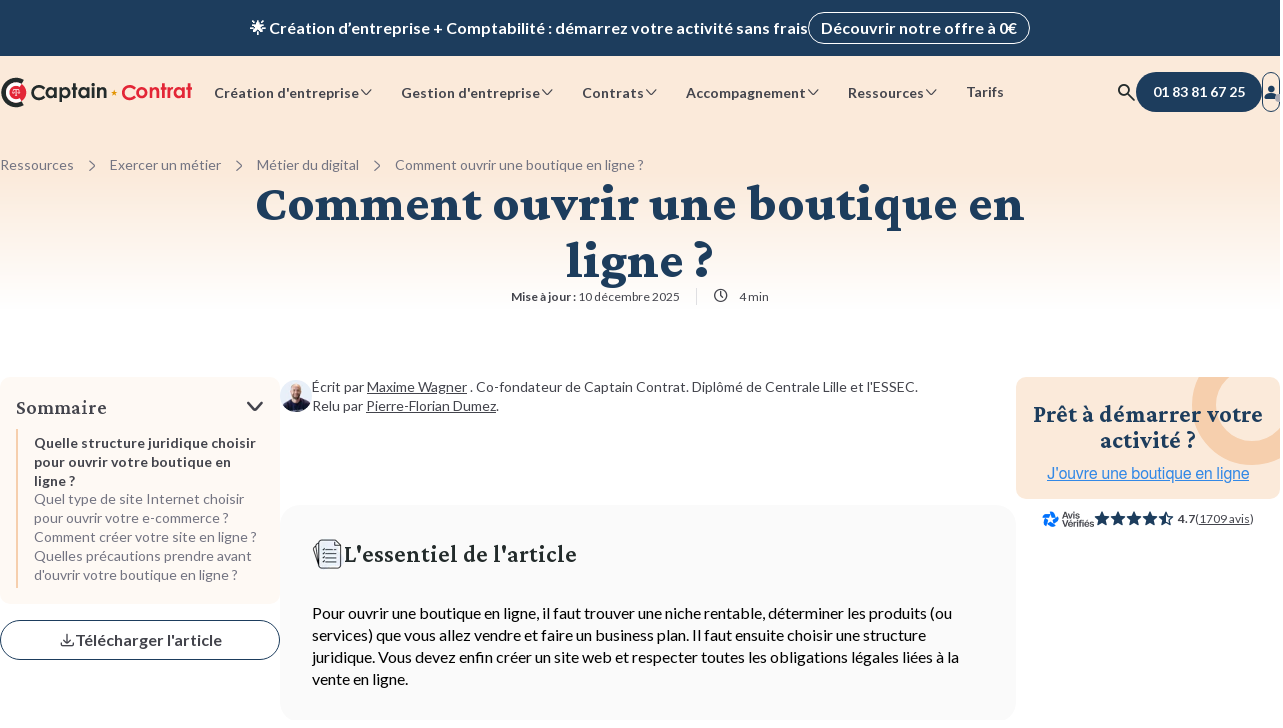

--- FILE ---
content_type: text/html; charset=UTF-8
request_url: https://www.captaincontrat.com/exercer-un-metier/metiers-digital/ouvrir-boutique-en-ligne
body_size: 22518
content:
<!doctype html><html lang="fr"><head>
    <meta charset="utf-8">
    
      <title>Comment ouvrir sa boutique en ligne ? (2026)</title>
    
    <link rel="shortcut icon" href="https://www.captaincontrat.com/hubfs/Captaincontrat_august2016/Image/favicon.ico">

    <link rel="preconnect" crossorigin href="https://captaincontrat.s3.eu-west-1.amazonaws.com">

    <link rel="preload" href="https://www.captaincontrat.com/hubfs/raw_assets/public/captain-cms/fonts/lato/lato-latin-bold.woff2" as="font" type="font/woff2" crossorigin="anonymous">
    <link rel="preload" href="https://www.captaincontrat.com/hubfs/raw_assets/public/captain-cms/fonts/lato/lato-latin-regular.woff2" as="font" type="font/woff2" crossorigin="anonymous">
    <link rel="preload" href="https://www.captaincontrat.com/hubfs/raw_assets/public/captain-cms/fonts/crimson-pro/crimson-pro.woff2" as="font" type="font/woff2" crossorigin="anonymous">
    <link rel="preload" href="https://www.captaincontrat.com/hubfs/raw_assets/public/captain-cms/fonts/captain-icons.woff2" as="font" type="font/woff2" crossorigin="anonymous">

    <meta name="description" content="Vous souhaitez ouvrir votre boutique en ligne ? Étapes de création, choix de vos produits, réglementation et solutions de site web, suivez le guide !
">
    
    
    
      
    
    
    
    
    
    
    
    <link rel="canonical" href="https://www.captaincontrat.com/exercer-un-metier/metiers-digital/ouvrir-boutique-en-ligne">
    
    <meta name="viewport" content="width=device-width, initial-scale=1"><meta property="og:description" content="Vous souhaitez ouvrir votre boutique en ligne ? Étapes de création, choix de vos produits, réglementation et solutions de site web, suivez le guide !"><meta property="og:title" content="Comment ouvrir sa boutique en ligne ? (2026)"><meta name="twitter:description" content="Vous souhaitez ouvrir votre boutique en ligne ? Étapes de création, choix de vos produits, réglementation et solutions de site web, suivez le guide !"><meta name="twitter:title" content="Comment ouvrir sa boutique en ligne ? (2026)"><style>
a.cta_button{-moz-box-sizing:content-box !important;-webkit-box-sizing:content-box !important;box-sizing:content-box !important;vertical-align:middle}.hs-breadcrumb-menu{list-style-type:none;margin:0px 0px 0px 0px;padding:0px 0px 0px 0px}.hs-breadcrumb-menu-item{float:left;padding:10px 0px 10px 10px}.hs-breadcrumb-menu-divider:before{content:'›';padding-left:10px}.hs-featured-image-link{border:0}.hs-featured-image{float:right;margin:0 0 20px 20px;max-width:50%}@media (max-width: 568px){.hs-featured-image{float:none;margin:0;width:100%;max-width:100%}}.hs-screen-reader-text{clip:rect(1px, 1px, 1px, 1px);height:1px;overflow:hidden;position:absolute !important;width:1px}
</style>

<link rel="stylesheet" href="https://www.captaincontrat.com/hubfs/hub_generated/template_assets/1/47883136368/1768818502719/template_main.min.css">
<link class="hs-async-css" rel="preload" href="https://www.captaincontrat.com/hubfs/hub_generated/template_assets/1/48208876386/1766491402486/template_blog.min.css" as="style" onload="this.onload=null;this.rel='stylesheet'" position="footer">
<noscript><link rel="stylesheet" href="https://www.captaincontrat.com/hubfs/hub_generated/template_assets/1/48208876386/1766491402486/template_blog.min.css"></noscript>
<link class="hs-async-css" rel="preload" href="https://www.captaincontrat.com/hubfs/hub_generated/template_assets/1/73702919237/1766491403628/template_footer.min.css" as="style" onload="this.onload=null;this.rel='stylesheet'" position="footer">
<noscript><link rel="stylesheet" href="https://www.captaincontrat.com/hubfs/hub_generated/template_assets/1/73702919237/1766491403628/template_footer.min.css"></noscript>
<link rel="stylesheet" href="https://www.captaincontrat.com/hubfs/hub_generated/module_assets/1/191848962717/1754402312691/module_top-banners.min.css">
<link rel="stylesheet" href="https://www.captaincontrat.com/hubfs/hub_generated/module_assets/1/49951021444/1768818582116/module_header.css">
<link rel="stylesheet" href="https://www.captaincontrat.com/hubfs/hub_generated/module_assets/1/50417641265/1748251945296/module_search-input.min.css">
<link rel="stylesheet" href="https://www.captaincontrat.com/hubfs/hub_generated/module_assets/1/50702939201/1754380903980/module_header-blog-breadscrumb.min.css">
<link rel="stylesheet" href="https://www.captaincontrat.com/hubfs/hub_generated/module_assets/1/49968547343/1768818579921/module_avis-verfies.min.css">
<link rel="stylesheet" href="https://www.captaincontrat.com/hubfs/hub_generated/module_assets/1/123372425537/1756976551391/module_blog-summary.min.css">
<link rel="stylesheet" href="https://www.captaincontrat.com/hubfs/hub_generated/module_assets/1/77659779369/1768818580417/module_blog-post-download-pdf.min.css">
<link rel="stylesheet" href="https://www.captaincontrat.com/hubfs/hub_generated/module_assets/1/129936397986/1747318621229/module_synopsis.min.css">
<link rel="stylesheet" href="https://www.captaincontrat.com/hubfs/hub_generated/module_assets/1/129937392800/1743176746873/module_blog-info-block.min.css">
<link rel="stylesheet" href="https://www.captaincontrat.com/hubfs/hub_generated/module_assets/1/50309151561/1754482824164/module_faq.min.css">
<link rel="stylesheet" href="https://www.captaincontrat.com/hubfs/hub_generated/module_assets/1/157804626984/1743681737649/module_bloc-accordion.min.css">
<link rel="stylesheet" href="https://www.captaincontrat.com/hubfs/hub_generated/module_assets/1/182708067900/1768818584282/module_rating-questions.min.css">
<link rel="stylesheet" href="https://www.captaincontrat.com/hubfs/hub_generated/module_assets/1/48683137634/1743681651565/module_blog-post-slider.min.css">
<link rel="stylesheet" href="https://www.captaincontrat.com/hubfs/hub_generated/module_assets/1/164028844385/1743176748708/module_blog-posts-card.min.css">
<link rel="stylesheet" href="https://www.captaincontrat.com/hubfs/hub_generated/module_assets/1/194853173374/1768818582606/module_internal-links.min.css"><script src="https://www.captaincontrat.com/hubfs/hub_generated/template_assets/1/48683137637/1766491402105/template_jquery-3.6.0.min.js"></script>
<!--  Added by GoogleAnalytics integration -->
<script>
var _hsp = window._hsp = window._hsp || [];
_hsp.push(['addPrivacyConsentListener', function(consent) { if (consent.allowed || (consent.categories && consent.categories.analytics)) {
  (function(i,s,o,g,r,a,m){i['GoogleAnalyticsObject']=r;i[r]=i[r]||function(){
  (i[r].q=i[r].q||[]).push(arguments)},i[r].l=1*new Date();a=s.createElement(o),
  m=s.getElementsByTagName(o)[0];a.async=1;a.src=g;m.parentNode.insertBefore(a,m)
})(window,document,'script','//www.google-analytics.com/analytics.js','ga');
  ga('create','UA-38097914-2','auto');
  ga('send','pageview');
}}]);
</script>

<!-- /Added by GoogleAnalytics integration -->
<meta property="og:image" content="https://www.captaincontrat.com/hubfs/Imported_Blog_Media/ouvrir_boutique_en_ligne.jpg"><meta property="og:image:width" content="400"><meta property="og:image:height" content="267"><meta property="og:image:alt" content="ouvrir sa boutique en ligne"><meta name="twitter:image" content="https://www.captaincontrat.com/hubfs/Imported_Blog_Media/ouvrir_boutique_en_ligne.jpg"><meta name="twitter:image:alt" content="ouvrir sa boutique en ligne"><meta property="og:url" content="https://www.captaincontrat.com/exercer-un-metier/metiers-digital/ouvrir-boutique-en-ligne"><meta name="twitter:card" content="summary_large_image"><meta property="og:type" content="article"><link rel="alternate" type="application/rss+xml" href="https://www.captaincontrat.com/exercer-un-metier/rss.xml"><meta name="twitter:domain" content="www.captaincontrat.com"><meta http-equiv="content-language" content="fr">
    
    
    <meta name="theme-color" content="#fbeada">
  <meta name="generator" content="HubSpot"></head>
  <body data-gtm-ab-test-page-id="50234062437" data-gtm-ab-test-id="">
    
  
    <div id="hs_cos_wrapper_global-rating" class="hs_cos_wrapper hs_cos_wrapper_widget hs_cos_wrapper_type_module" style="" data-hs-cos-general-type="widget" data-hs-cos-type="module"><script type="application/ld+json">
  {
    "@context": "https://schema.org",
    "@type": "SoftwareApplication",
    "name": "Captain Contrat",
    "operatingSystem": "Web-based",
    "applicationCategory": "BusinessApplication",
    "url": "https://www.captaincontrat.com",
    "aggregateRating": {
      "@type": "AggregateRating",
      "bestRating": "5",
      "ratingValue": "4.4",
      "ratingCount": "1113",
      "itemReviewed": {
        "@type": "MediaObject",
        "name": "Comment ouvrir sa boutique en ligne ? (2026)"
      }
    }
  }
</script></div>
  

    <div class="body-wrapper   hs-content-id-50234062437 hs-blog-post hs-blog-id-49420517395">
      
        <div class="top-banners" data-gtm-cta-location="top-banner">
  <div class="top-banner__wrapper">
    <div class="top-banner top-banner__resume-order">
      <div class="top-banner__content cd-text cd-text-bold">
        Ravis de vous revoir&nbsp;! Votre démarche <span class="top-banner__deal-name"></span> a été enregistrée&nbsp;&nbsp;🚀
        <a class="cd-btn cd-btn-secondary-light cd-btn-size-s top-banner__desktop-cta" href="#">Reprendre ma démarche</a>
      </div>
      <a class="cd-btn cd-btn-secondary-light cd-btn-size-s top-banner__mobile-cta" href="#">Reprendre ma démarche</a>
      <button class="cd-btn cd-btn-icon cd-btn-link-light cd-btn-size-s top-banner__btn-close" aria-label="close banner">
        <span class="ci ci-delete"></span>
      </button>
    </div>
  </div>

  <div class="top-banner__wrapper top-banner__wrapper--visible">
    <div class="top-banner top-banner__promotional">
      <span class="top-banner__content cd-text cd-text-bold">🌟 Création d’entreprise + Comptabilité&nbsp;: démarrez votre activité sans frais</span>
      <a class="cd-btn cd-btn-secondary-light cd-btn-size-s" href="/creer-entreprise">Découvrir notre offre à 0€</a>
    </div>
  </div>
</div>

        <div data-global-resource-path="captain-cms/templates/partials/header.html">

<header class="header">
  <div class="header__content cd-container-xl">
    


<a class="header__logo" href="/" title="Captain Contrat">
  <img fetchpriority="high" src="https://www.captaincontrat.com/hubfs/raw_assets/public/captain-cms/images/logo_inline-black.svg" width="193" height="31" alt="logo Captain Contrat">
</a>

    
      












<nav class="navbar" data-gtm-cta-location="header-navigation">
  <ul class="navbar__list">
    
  <li class="navbar__item">
    <label for="create-radio" class="cd-btn cd-btn-size-s cta-btn" aria-haspopup="menu" data-cta-action="navigation">
      Création d'entreprise
      <span class="cd-btn__icon ci ci-chevron-down"></span>
    </label>
  </li>

    
  <li class="navbar__item">
    <label for="manage-radio" class="cd-btn cd-btn-size-s cta-btn" aria-haspopup="menu" data-cta-action="navigation">
      Gestion d'entreprise
      <span class="cd-btn__icon ci ci-chevron-down"></span>
    </label>
  </li>

    
  <li class="navbar__item">
    <label for="contracts-radio" class="cd-btn cd-btn-size-s cta-btn" aria-haspopup="menu" data-cta-action="navigation">
      Contrats
      <span class="cd-btn__icon ci ci-chevron-down"></span>
    </label>
  </li>

    
  <li class="navbar__item">
    <label for="care-radio" class="cd-btn cd-btn-size-s cta-btn" aria-haspopup="menu" data-cta-action="navigation">
      Accompagnement
      <span class="cd-btn__icon ci ci-chevron-down"></span>
    </label>
  </li>

    
  <li class="navbar__item">
    <label for="resources-radio" class="cd-btn cd-btn-size-s cta-btn" aria-haspopup="menu" data-cta-action="navigation">
      Ressources
      <span class="cd-btn__icon ci ci-chevron-down"></span>
    </label>
  </li>

    
  <li class="navbar__item">
    <a href="https://captaincontrat.com/tarifs-captain-contrat-création-dentreprise-comptabilité-en-ligne" class="cd-btn cd-btn-size-s cta-btn navbar-link" data-cta-action="navigation">
      Tarifs
    </a>
  </li>

  </ul>
  <div class="navbar__submenu-container" data-incentive-card-icon-desktop-url="//2458562.fs1.hubspotusercontent-na1.net/hub/2458562/hubfs/raw_assets/public/captain-cms/images/gift-illustration.png?width=480&amp;height=482&amp;name=gift-illustration.png">
    <div class="cd-container-l">
      
  <input type="radio" id="create-radio" autocomplete="off">
  <input type="checkbox" id="create-checkbox" autocomplete="off">
  <label for="create-checkbox" class="cta-btn" data-cta-action="navigation">
    Création d'entreprise
    <span class="ci ci-chevron-down"></span>
  </label>
  <div id="navbar__submenu-create" class="navbar__submenu">
    <div class="navbar__submenu-wrapper"></div>
  </div>


      
  <input type="radio" id="manage-radio" autocomplete="off">
  <input type="checkbox" id="manage-checkbox" autocomplete="off">
  <label for="manage-checkbox" class="cta-btn" data-cta-action="navigation">
    Gestion d'entreprise
    <span class="ci ci-chevron-down"></span>
  </label>
  <div id="navbar__submenu-manage" class="navbar__submenu">
    <div class="navbar__submenu-wrapper"></div>
  </div>


      
  <input type="radio" id="contracts-radio" autocomplete="off">
  <input type="checkbox" id="contracts-checkbox" autocomplete="off">
  <label for="contracts-checkbox" class="cta-btn" data-cta-action="navigation">
    Contrats
    <span class="ci ci-chevron-down"></span>
  </label>
  <div id="navbar__submenu-contracts" class="navbar__submenu">
    <div class="navbar__submenu-wrapper"></div>
  </div>


      
  <input type="radio" id="care-radio" autocomplete="off">
  <input type="checkbox" id="care-checkbox" autocomplete="off">
  <label for="care-checkbox" class="cta-btn" data-cta-action="navigation">
    Accompagnement
    <span class="ci ci-chevron-down"></span>
  </label>
  <div id="navbar__submenu-care" class="navbar__submenu">
    <div class="navbar__submenu-wrapper"></div>
  </div>


      
  <input type="radio" id="resources-radio" autocomplete="off">
  <input type="checkbox" id="resources-checkbox" autocomplete="off">
  <label for="resources-checkbox" class="cta-btn" data-cta-action="navigation">
    Ressources
    <span class="ci ci-chevron-down"></span>
  </label>
  <div id="navbar__submenu-resources" class="navbar__submenu">
    <div class="navbar__submenu-wrapper"></div>
  </div>


      
  <input type="radio" id="pricing-radio" autocomplete="off">
  <input type="checkbox" id="pricing-checkbox" autocomplete="off">
  <label for="pricing-checkbox" class="cta-btn" data-cta-action="navigation" data-url="https://captaincontrat.com/tarifs-captain-contrat-création-dentreprise-comptabilité-en-ligne">
    Tarifs
    <span class="ci ci-chevron-down"></span>
  </label>
  <div id="navbar__submenu-pricing" class="navbar__submenu">
    <div class="navbar__submenu-wrapper"></div>
  </div>


      <div class="navbar__submenu-overlay"></div>
    </div>
  </div>
</nav>
    

    <div class="header__actions">
  
    
  <button class="cd-btn btn-search cd-btn-icon cd-btn-link cd-btn-size-m" aria-label="Rechercher">
  <span class="ci ci-search"></span>
</button>

<div class="modal search-modal cd-modal">
  <div class="cd-modal-dialog">
    <div class="modal-content">
      <div class="cd-modal-close ci ci-delete"></div>
      <div class="modal-header">
        <div class="cd-searchbar-with-icon">
        <input class="cd-searchbar form-control" type="text" value="">
        <i class="ci ci-search"></i>
      </div>
      </div>
      <div class="modal-body">
        <img loading="lazy" class="search-image" alt="illustration recherche" src="https://captaincontrat.s3.eu-west-1.amazonaws.com/captain-cms/images/search_modal_illustration.svg">
        <div class="mb-space-m title-3">Comment pouvons-nous vous aider aujourd’hui ? </div>
        <p>Recherchez parmi nos prestations, articles, guides...</p>
      </div>
    </div>
  </div>
</div>





  

  





<a class="cd-btn cd-btn-primary-blue header__btn-call-us" data-affiliate-phone-link href="tel:+33183816725" aria-label="01 83 81 67 25">
  <span class="ci ci-phone-fill"></span>
  <span class="number" data-affiliate-phone-number>01 83 81 67 25</span>
</a>

  
    <a class="cd-btn cd-btn-secondary cd-btn-icon header__btn-connection cd-btn-size-m" href="https://app.captaincontrat.com/connexion?location=site-vitrine&amp;redirect_to=/&amp;from_client_app=1" aria-label="Se connecter">
  <span class="ci ci-user-fill">
    <span class="login-circle"></span>
  </span>
</a>
    <button class="cd-btn cd-btn-link cd-btn-icon cd-btn-size-m cta-btn header__btn-burger" aria-label="Menu mobile" data-gtm-cta-location="btn-burger">
  <span class="ci ci-burger-menu"></span>
  <span class="ci ci-delete"></span>
</button>
  
</div>
  </div>
</header></div>
      

      

<div id="progress-timeline">
  <div id="timeline-progress-part"></div>
</div>

<script type="application/ld+json">
  {
    "@context": "https://schema.org/",
    "@type": "NewsArticle",
    "mainEntityOfPage": {
      "@type": "WebPage",
      "@id": "https://www.captaincontrat.com/exercer-un-metier/metiers-digital/ouvrir-boutique-en-ligne"
    },
    "headline": "Comment ouvrir une boutique en ligne ?",
    "image": {
      "@type": "ImageObject",
      "url": "https://www.captaincontrat.com/hubfs/Imported_Blog_Media/ouvrir_boutique_en_ligne.jpg"
    },
    "datePublished": "2022-09-29T10:16:54+0000",
    "dateModified": "2025-12-10T09:25:26+0000",
    "author": {
      "@type": "Person",
      "name": "Maxime Wagner"
    },
    
    "publisher": {
      "@type": "Organization",
      "name": "Captain Contrat",
      "logo": {
        "@type": "ImageObject",
        "url": "http://www.captaincontrat.com/hubfs/Images/logo-captaincontrat.png"
      }
    }
  }
</script>






  <section class="header-section blog">
    <div class="cd-container-l">
      <div id="hs_cos_wrapper_header-blog-breadscrumb" class="hs_cos_wrapper hs_cos_wrapper_widget hs_cos_wrapper_type_module" style="" data-hs-cos-general-type="widget" data-hs-cos-type="module">


  <div class="blog-header-breadcrumb" data-gtm-cta-location="breadcrumbs">
    <ol>
      <li>
        <a href="/ressources">Ressources</a>
        <span class="ci ci-chevron-right"></span>
      </li>
      <li>
        <a id="blog-category-title" data-blog-category="Exercer un métier" href="https://www.captaincontrat.com/exercer-un-metier">Exercer un métier</a>
        <span class="ci ci-chevron-right"></span>
      </li>
      <li>
        
        
        <a id="blog-subcategory-title" data-blog-subcategory="Métier du digital" href="https://www.captaincontrat.com/exercer-un-metier/tag/métier-du-digital">Métier du digital</a>
        
          <span class="ci ci-chevron-right"></span>
        
      </li>
      
        <li>
          Comment ouvrir une boutique en ligne ?
        </li>
      
    </ol>
  </div>

  <script type="application/ld+json">
    
    [
      
        {
          "@context": "https://schema.org",
          "@type": "BreadcrumbList",
          "itemListElement": [{
            "@type": "ListItem",
            "position": 1,
            "name": "Ressources",
            "item": "https://www.captaincontrat.com/ressources"
          },
          {
            "@type": "ListItem",
            "position": 2,
            "name": "Exercer un métier",
            "item": "https://www.captaincontrat.com/exercer-un-metier"
          },
          
            {
              "@type": "ListItem",
              "position": 3,
              "name": "Métier du digital",
              "item": "https://www.captaincontrat.com/exercer-un-metier/tag/métier-du-digital"
            },
            {
              "@type": "ListItem",
              "position": 4,
              "name": "Comment ouvrir une boutique en ligne ?"
            }
          
          ]
        }
      
    ]
  </script>
</div>
      <div class="header-section__hero">
        


  








<h1 class="blog-post-title" id="blog-post-title" data-blog-id="50234062437" data-maturity-level="Informationnel"><span id="hs_cos_wrapper_name" class="hs_cos_wrapper hs_cos_wrapper_meta_field hs_cos_wrapper_type_text" style="" data-hs-cos-general-type="meta_field" data-hs-cos-type="text">Comment ouvrir une boutique en ligne ?</span></h1>


<ul class="blog-post-info-header">
  <li class="blog-post__updated-at mobile-hidden">
    
  <time datetime="2025-12-10 09:25:26">
    <span class="ci ci-calendar"></span>
    <b class="desktop-description">Mise à jour :</b> 10 décembre 2025
  </time>

  </li>
  <li class="reading-time-container mobile-hidden">
    
  <span class="ci ci-clock"></span>
  
  <span>4 min</span>

  </li>
  <li class="desktop-hidden">
    <div id="hs_cos_wrapper_avis-verifies-info-header" class="hs_cos_wrapper hs_cos_wrapper_widget hs_cos_wrapper_type_module" style="" data-hs-cos-general-type="widget" data-hs-cos-type="module">











<div class="avis-verifies cd-container">
  

  <div class="ratings-link-container">
    
    <a class="rating-link avis-verifies-rating in-main-section in-page-body" href="https://www.avis-verifies.com/avis-clients/captaincontrat.com" target="_blank" rel="noreferrer noopener nofollow">
      <img loading="lazy" class="logo" alt="logo avis vérifiés" src="https://www.captaincontrat.com/hs-fs/hubfs/raw_assets/public/captain-cms/images/avis-verifies-logo.png?width=93&amp;height=29&amp;name=avis-verifies-logo.png" width="93" height="29" srcset="https://www.captaincontrat.com/hs-fs/hubfs/raw_assets/public/captain-cms/images/avis-verifies-logo.png?width=47&amp;height=15&amp;name=avis-verifies-logo.png 47w, https://www.captaincontrat.com/hs-fs/hubfs/raw_assets/public/captain-cms/images/avis-verifies-logo.png?width=93&amp;height=29&amp;name=avis-verifies-logo.png 93w, https://www.captaincontrat.com/hs-fs/hubfs/raw_assets/public/captain-cms/images/avis-verifies-logo.png?width=140&amp;height=44&amp;name=avis-verifies-logo.png 140w, https://www.captaincontrat.com/hs-fs/hubfs/raw_assets/public/captain-cms/images/avis-verifies-logo.png?width=186&amp;height=58&amp;name=avis-verifies-logo.png 186w, https://www.captaincontrat.com/hs-fs/hubfs/raw_assets/public/captain-cms/images/avis-verifies-logo.png?width=233&amp;height=73&amp;name=avis-verifies-logo.png 233w, https://www.captaincontrat.com/hs-fs/hubfs/raw_assets/public/captain-cms/images/avis-verifies-logo.png?width=279&amp;height=87&amp;name=avis-verifies-logo.png 279w" sizes="(max-width: 93px) 100vw, 93px">
      <div class="rating-container">
        <div class="stars">
          
  
  
  
  

  
    
    
  

  
    <span class="ci ci-star-fill"></span>
  
    <span class="ci ci-star-fill"></span>
  
    <span class="ci ci-star-fill"></span>
  
    <span class="ci ci-star-fill"></span>
  
  
    <span class="ci ci-star-half-fill"></span>
  
  
  
    <span class="rating-number">
      <strong>4.7</strong>
    </span>
  

          
          <span class="vote-number"> (<span>1709 avis</span>) </span>
          
        </div>
      </div>
    </a>
    
    
    <div class="rating-link google-rating in-main-section in-page-body">
      <img loading="lazy" src="https://www.captaincontrat.com/hubfs/raw_assets/public/captain-cms/images/google-logo.svg" class="logo google" alt="logo google" width="87" height="29">
      <div class="rating-container">
        <div class="stars">
          
  
  
  
  

  
    
    
  

  
    <span class="ci ci-star-fill"></span>
  
    <span class="ci ci-star-fill"></span>
  
    <span class="ci ci-star-fill"></span>
  
    <span class="ci ci-star-fill"></span>
  
  
    <span class="ci ci-star-half-fill"></span>
  
  
  
    <span class="rating-number">
      <strong>4.4</strong>
    </span>
  

          
          <span class="vote-number"> (<span>1394 avis</span>) </span>
          
        </div>
      </div>
    </div>
    
    
  </div>
</div>
</div>
  </li>

  
</ul>
      </div>
    </div>
  </section>


<div class="cd-container-l">
  <main id="main-content" class="blog-post-container blog-post-layout ">
    <div class="left-col">
      <div class="blog-post-col-sticky-wrapper">
        <div id="hs_cos_wrapper_blog-summary" class="hs_cos_wrapper hs_cos_wrapper_widget hs_cos_wrapper_type_module" style="" data-hs-cos-general-type="widget" data-hs-cos-type="module">

<div class="blog-summary" data-gtm-cta-location="blog-summary">
  <label class="blog-summary__title">
    Sommaire
    <input type="checkbox">
  </label>

  <div class="blog-summary__content">
    <ul class="body-s"><li><a href="#ancre1" class="summary-link">Quelle structure juridique choisir pour ouvrir votre boutique en ligne&nbsp;?</a></li><li><a href="#ancre2" class="summary-link">Quel type de site Internet choisir pour ouvrir votre e-commerce&nbsp;?</a></li><li><a href="#ancre3" class="summary-link">Comment créer votre site en ligne&nbsp;?</a></li><li><a href="#ancre4" class="summary-link">Quelles précautions prendre avant d'ouvrir votre boutique en ligne&nbsp;?</a></li>
    </ul>
  </div>
</div></div>
        <a class="download-as-pdf cd-btn cd-btn-secondary cta-btn" data-gtm-cta-location="article_title" data-cta-action="conversion">
          <span class="ci ci-download"></span>
          <span>Télécharger l'article</span>
        </a>
      </div>
    </div>
    <div class="body-col">
      <div class="author" data-gtm-cta-location="author" data-cta-action="navigation">
        
        <img class="author__avatar" alt="Maxime Wagner" width="48" height="48" src="https://www.captaincontrat.com/hs-fs/hubfs/Team%20Captain%20(120%20-%20120)/Max.png?width=48&amp;height=48&amp;name=Max.png" srcset="https://www.captaincontrat.com/hs-fs/hubfs/Team%20Captain%20(120%20-%20120)/Max.png?width=24&amp;height=24&amp;name=Max.png 24w, https://www.captaincontrat.com/hs-fs/hubfs/Team%20Captain%20(120%20-%20120)/Max.png?width=48&amp;height=48&amp;name=Max.png 48w, https://www.captaincontrat.com/hs-fs/hubfs/Team%20Captain%20(120%20-%20120)/Max.png?width=72&amp;height=72&amp;name=Max.png 72w, https://www.captaincontrat.com/hs-fs/hubfs/Team%20Captain%20(120%20-%20120)/Max.png?width=96&amp;height=96&amp;name=Max.png 96w, https://www.captaincontrat.com/hs-fs/hubfs/Team%20Captain%20(120%20-%20120)/Max.png?width=120&amp;height=120&amp;name=Max.png 120w, https://www.captaincontrat.com/hs-fs/hubfs/Team%20Captain%20(120%20-%20120)/Max.png?width=144&amp;height=144&amp;name=Max.png 144w" sizes="(max-width: 48px) 100vw, 48px">
        <div class="author__info body-s">
          <div>
            Écrit par <a href="https://www.captaincontrat.com/auteur/maxime-wagner" target="_blank">Maxime Wagner</a>
            
            <span class="author__description">. Co-fondateur de Captain Contrat. Diplômé de Centrale Lille et l'ESSEC.</span>
          </div>
          
            <div class="author__proofreader mobile-hidden">
              Relu par
              <a href="https://www.captaincontrat.com/auteur/pierre-florian-dumez" target="_blank">Pierre-Florian Dumez</a>.
            </div>
          
          <ul class="blog-post-info desktop-hidden">
            
              <li class="blog-post__updated-at">
                
  <time datetime="2025-12-10 09:25:26">
    <span class="ci ci-calendar"></span>
    <b class="desktop-description">Mise à jour :</b> 10 décembre 2025
  </time>

              </li>
            
            <li class="reading-time-container">
              
  <span class="ci ci-clock"></span>
  
  <span>4 min</span>

            </li>
            
          </ul>
        </div>
        <div class="download-pdf-container">
          <div id="hs_cos_wrapper_download_pdf" class="hs_cos_wrapper hs_cos_wrapper_widget hs_cos_wrapper_type_module" style="" data-hs-cos-general-type="widget" data-hs-cos-type="module">
  <div class="btn-container" data-gtm-cta-location="article_title" data-cta-action="conversion">
    <a class="download-as-pdf cd-btn cd-btn-secondary cta-btn cd-btn-size-s cd-btn-icon">
      <span class="ci ci-download"></span>
    </a>
  </div>

  <div class="modal fade cd-modal" id="download-pdf-modal">
    <div class="modal-dialog cd-modal-dialog">
      <div class="modal-content">
        <div class="cd-modal-close ci ci-delete" data-dismiss="modal" aria-label="Close"></div>
        <div class="cd-modal-content">
          <span id="hs_cos_wrapper_download_pdf_download_article_pdf_form" class="hs_cos_wrapper hs_cos_wrapper_widget hs_cos_wrapper_type_form" style="" data-hs-cos-general-type="widget" data-hs-cos-type="form">
<div id="hs_form_target_download_pdf_download_article_pdf_form"></div>








</span>
        </div>
      </div>
    </div>
  </div>



</div>
        </div>
      </div>
      <article class="blog-post">
        <div class="blog-post-body">
          <div class="content">
            <span id="hs_cos_wrapper_post_body" class="hs_cos_wrapper hs_cos_wrapper_meta_field hs_cos_wrapper_type_rich_text" style="" data-hs-cos-general-type="meta_field" data-hs-cos-type="rich_text"><p>&nbsp;</p>
<div id="hs_cos_wrapper_widget_8cc04666-e9b8-4cc2-86f0-0f31b3ec0002" class="hs_cos_wrapper hs_cos_wrapper_widget hs_cos_wrapper_type_module" style="" data-hs-cos-general-type="widget" data-hs-cos-type="module">




<div class="blog-post-synopsis__container">
  <div class="blog-post-synopsis">
    <div class="blog-post-synopsis__title">
      <img loading="lazy" alt="icon L'essentiel de l'article" src="https://www.captaincontrat.com/hs-fs/hubfs/raw_assets/public/captain-cms/images/icons/synopsis.png?width=32&amp;height=32&amp;name=synopsis.png" width="32" height="32" srcset="https://www.captaincontrat.com/hs-fs/hubfs/raw_assets/public/captain-cms/images/icons/synopsis.png?width=16&amp;height=16&amp;name=synopsis.png 16w, https://www.captaincontrat.com/hs-fs/hubfs/raw_assets/public/captain-cms/images/icons/synopsis.png?width=32&amp;height=32&amp;name=synopsis.png 32w, https://www.captaincontrat.com/hs-fs/hubfs/raw_assets/public/captain-cms/images/icons/synopsis.png?width=48&amp;height=48&amp;name=synopsis.png 48w, https://www.captaincontrat.com/hs-fs/hubfs/raw_assets/public/captain-cms/images/icons/synopsis.png?width=64&amp;height=64&amp;name=synopsis.png 64w, https://www.captaincontrat.com/hs-fs/hubfs/raw_assets/public/captain-cms/images/icons/synopsis.png?width=80&amp;height=80&amp;name=synopsis.png 80w, https://www.captaincontrat.com/hs-fs/hubfs/raw_assets/public/captain-cms/images/icons/synopsis.png?width=96&amp;height=96&amp;name=synopsis.png 96w" sizes="(max-width: 32px) 100vw, 32px">
      L'essentiel de l'article
    </div>
    
      <!--more--><span style="font-size: 16px; color: #000000;">Pour ouvrir une boutique en ligne, il faut trouver une niche rentable, déterminer les produits (ou services) que vous allez vendre et faire un business plan. Il faut ensuite choisir une structure juridique. Vous devez enfin créer un site web et respecter toutes les obligations légales liées à la vente en ligne.</span>
    
  </div>
  
</div></div>
<p>&nbsp;</p>
<div id="hs_cos_wrapper_widget_3904dd5b-41bc-4c30-bcba-1a0755d20c16" class="hs_cos_wrapper hs_cos_wrapper_widget hs_cos_wrapper_type_module" style="" data-hs-cos-general-type="widget" data-hs-cos-type="module">

<div class="blog-summary" data-gtm-cta-location="blog-summary">
  <label class="blog-summary__title">
    Sommaire
    <input type="checkbox">
  </label>

  <div class="blog-summary__content">
    <ul class="body-s"><li><a href="#ancre1" class="summary-link">Quelle structure juridique choisir pour ouvrir votre boutique en ligne&nbsp;?</a></li><li><a href="#ancre2" class="summary-link">Quel type de site Internet choisir pour ouvrir votre e-commerce&nbsp;?</a></li><li><a href="#ancre3" class="summary-link">Comment créer votre site en ligne&nbsp;?</a></li><li><a href="#ancre4" class="summary-link">Quelles précautions prendre avant d'ouvrir votre boutique en ligne&nbsp;?</a></li>
    </ul>
  </div>
</div></div>
<h2 style="font-weight: normal;"><span style="font-size: 16px; color: #000000;">Ouvrir une boutique en ligne : quels sont les avantages et les inconvénients ?</span></h2>
<p>&nbsp;</p>
<h3><span style="font-size: 14px; color: #434343;">Les avantages</span></h3>
<p>&nbsp;</p>
<p>Ouvrir une boutique en ligne (ou site e-commerce) est une solution qui présente de nombreux avantages par rapport à une boutique physique :&nbsp;</p>
<ul>
<li aria-level="1">votre boutique est <strong>accessible 24h/24 et 7j/7</strong>, ce qui augmente les opportunités de vente de vos produits ;</li>
<li aria-level="1">les<strong> coûts fixes sont réduits</strong> par rapport à une boutique classique, puisque vous ne payez pas de loyer commercial ;</li>
<li aria-level="1">vous pouvez vendre à des clients <strong>partout en France</strong> et même à l’international.</li>
</ul>
<p>&nbsp;</p>
<p>Selon les produits que vous vendez, vous pouvez enfin ajuster rapidement votre offre pour vous adapter à la demande.</p>
<p>&nbsp;</p>
<h3><span style="font-size: 14px; color: #434343;">Les inconvénients</span></h3>
<p>&nbsp;</p>
<p>Les boutiques en ligne sont aujourd’hui très nombreuses et la <span style="font-weight: bold;">concurrence </span>sur le marché est donc rude. Vous devez donc déployer une stratégie marketing solide pour vous démarquer.</p>
<p>La <span style="font-weight: bold;">création et la maintenance d’un site web</span> peuvent être très <span style="font-weight: bold;">coûteuses</span>. Vous devez aussi prévoir un budget important pour votre communication. Si vous ne connaissez pas les bases du développement web et du marketing digital, prévoyez l’intervention d’un prestataire spécialisé dans ces domaines.</p>
<p>Vous devez enfin faire avec une certaine <span style="font-weight: bold;">solitude</span>. Contrairement à une boutique physique, vous n’avez pas de contact direct avec vos clients.&nbsp;<br><br></p>
<h2><span style="font-size: 16px; color: #000000;">Quel business model choisir pour sa boutique en ligne ?</span></h2>
<p>&nbsp;</p>
<h3><span style="font-size: 14px; color: #434343;">Dropshipping vs stock propre</span></h3>
<p>&nbsp;</p>
<p><a href="/exercer-un-metier/metiers-digital/le-dropshipping-est-il-legal-me-labruyere" rel="noopener" target="_blank">Le dropshipping</a> consiste à <span style="font-weight: bold;">vendre des produits sans les stocker</span>. Vous collaborez avec des fournisseurs qui expédient directement les commandes aux clients. Ce modèle de vente réduit les investissements initiaux et les contraintes logistiques. En revanche, vous ne pouvez pas contrôler la qualité des produits et des emballages. Vous ne maîtrisez pas non plus les délais de livraison.</p>
<p>Le stock propre implique d’<span style="font-weight: bold;">acheter vos produits en avance et de les stocker</span> chez vous ou dans un local. Vous contrôlez la qualité des biens et les délais de livraison. Vos marges peuvent être plus élevées. En revanche, avoir un stock propre nécessite un investissement initial important et une gestion des stocks rigoureuse.</p>
<p>&nbsp;</p>
<h3><span style="font-size: 14px; color: #434343;">Comment trouver une niche rentable ?</span></h3>
<p>&nbsp;</p>
<p>Définir une niche pour votre boutique en ligne vous permet de <span style="font-weight: bold;">cibler un segment précis du marché</span>. Vous évitez ainsi de concurrencer directement les grandes enseignes généralistes. En se concentrant sur un public spécifique ou un type de produit (vêtements, bijoux, matériel informatique, etc.), il est plus facile de répondre à des besoins particuliers, de créer une offre différenciée et de fidéliser la clientèle.&nbsp;</p>
<p>Pour identifier votre niche, vous devez faire une<span style="font-weight: bold;"> étude de marché</span>. Cette étape permet de :&nbsp;</p>
<ul>
<li aria-level="1">comprendre les attentes des consommateurs ;</li>
<li aria-level="1">détecter les besoins spécifiques peu ou mal couverts ;</li>
<li aria-level="1">analyser l’évolution globale de la demande ;</li>
<li aria-level="1">définir votre coeur de cible (âge, profession, canaux de communication) ;</li>
<li aria-level="1">identifier vos concurrents, leur offre et leurs pratiques marketing.</li>
</ul>
<p>&nbsp;</p>
<p>Vous pouvez utiliser des outils comme<span style="font-weight: bold;"> Google Trends</span> pour repérer les tendances en croissance. Idéalement, vous devez ensuite valider votre offre grâce à des enquêtes ou des préventes.</p>
<p>&nbsp;</p>
<h3><span style="font-size: 14px; color: #434343;">Comment réaliser un business plan ?</span></h3>
<p>&nbsp;</p>
<p>Le business plan vous permet de clarifier vos objectifs, votre modèle économique et les stratégies marketing pour atteindre votre cible. C’est aussi un outil indispensable si vous souhaitez obtenir un financement auprès d’une banque. Il prouve en effet la <span style="font-weight: bold;">rentabilité </span>et la <span style="font-weight: bold;">viabilité </span>de votre projet.&nbsp;</p>
<p>&nbsp;</p>
<p>Votre business plan doit comprendre une synthèse de votre étude de marché et détailler :&nbsp;</p>
<ul>
<li aria-level="1">votre <strong>stratégie commerciale</strong> : offre, positionnement, canaux de vente (site web, marketplaces), stratégie de prix pour chaque produit, de distribution et de promotion ;</li>
<li aria-level="1">votre <strong>plan marketing</strong> : référencement naturel, publicités en ligne, réseaux sociaux, etc. ;</li>
<li aria-level="1">votre <strong>plan financier</strong> : budget prévisionnel, estimation des ventes, coûts fixes et variables, prévisions de rentabilité.&nbsp;</li>
</ul>
<p>&nbsp;</p>
<h2 id="ancre1">Quelle structure juridique choisir pour ouvrir votre boutique en ligne&nbsp;?</h2>
<p>&nbsp;</p>
<p>Pour créer votre boutique en ligne, vous devez choisir une structure juridique. Vous avez en effet l’obligation d'exercer votre activité dans le cadre d’une entité légale. Quelle forme sociale choisir ? <a href="/preparer-sa-creation-dentreprise/les-demarches/devenir-entrepreneur-les-cles-pour-reussir" rel="noopener" target="_blank"><span>Comment devenir entrepreneur</span></a> ? Plusieurs options s'offrent à vous.</p>
<p>&nbsp;</p>
<h3><span style="font-size: 14px; color: #434343;">Le statut de micro-entrepreneur</span></h3>
<p>&nbsp;</p>
<p>Vous pouvez <a href="/exercer-un-metier/metiers-digital/ouvrir-boutique-en-ligne-statut-micro-entrepreneur" rel="noopener" target="_blank"><span>ouvrir une boutique en ligne en tant qu'auto entrepreneur</span></a>. L’auto-entreprise (ou micro-entreprise)&nbsp; n'est pas une forme sociale en tant que telle. Il s'agit d'un régime fiscal ultra-simplifié de l’entreprise individuelle. Ce régime est compatible avec une <a href="/creer-son-entreprise/les-demarches/lactivite-commerciale-le-mode-demploi" rel="noopener" target="_blank"><span>activité commerciale</span></a> ou non commerciale.&nbsp;</p>
<h4>&nbsp;</h4>
<h4><span style="font-size: 12px; color: #666666;">Les avantages</span></h4>
<p>&nbsp;</p>
<p>Le statut de micro-entrepreneur vous permet de <span style="font-weight: bold;">créer facilement</span> votre activité. Il vous suffit de déclarer votre entreprise sur le site du Guichet unique. Vous n’avez pas de statuts à rédiger, ni de capital social à déposer.</p>
<p>Ce régime vous permet également de bénéficier d'<span style="font-weight: bold;">obligations comptables et déclaratives allégées </span>puisque vous devrez seulement tenir un livre des recettes et éventuellement un registre des achats.</p>
<p>Par ailleurs, le montant de vos <span style="font-weight: bold;">cotisations sociales</span> est calculé en fonction de votre chiffre d'affaires. Plus précisément, elles s’élèvent à 12,3 % de votre CA. Vous ne payez pas de cotisations sociales lorsque vous n'encaissez pas de chiffre d'affaires.</p>
<p>Enfin, vous pouvez bénéficier de la <span style="font-weight: bold;">franchise en base de TVA. </span><span style="font-weight: normal;">Ce régime permet d'être exonéré de la TVA</span> tant que le chiffre d’affaires ne dépasse pas certains plafonds.</p>
<p>&nbsp;</p>
<h4><span style="font-size: 12px; color: #666666;">Les inconvénients</span></h4>
<p>&nbsp;</p>
<p>Pour pouvoir exercer en tant qu'auto-entrepreneur, le chiffre d'affaires ne doit pas dépasser des plafonds déterminés :&nbsp;</p>
<div id="hs_cos_wrapper_widget_b89f00b4-d3fd-4bb4-9b33-d9af7b8928ed" class="hs_cos_wrapper hs_cos_wrapper_widget hs_cos_wrapper_type_module" style="" data-hs-cos-general-type="widget" data-hs-cos-type="module">


  
  

  
    
  
    
  

  
  
  

  
  

  

  

  <div class="blog-post-cta-banner-link do-not-force-color-underline" data-banner-id="122951254826" data-gtm-cta-location="banner">
    <div class="blog-post-cta-banner-container white-card  grey">
      <div class="banner-content">
        <div class="banner-text">
          
            <div class="banner-title">Les seuils de la micro-entreprise en 2025</div>
          
          
            <div class="description"><p style="text-align: left;">Pour bénéficier du régime de la micro-entreprise, les seuils de chiffre d'affaires à ne pas dépasser sont les suivants :</p>
<div data-hs-responsive-table="true" style="overflow-x: auto; max-width: 100%; width: 100%; margin-left: auto; margin-right: auto;">
<table style="border-collapse: collapse; table-layout: fixed; border: 1px solid #99acc2; width: 100%; height: 304.376px;"><colgroup><col style="width: 34.1564%;"><col style="width: 65.8436%;"></colgroup>
<tbody>
<tr style="height: 37.7969px;">
<td style="height: 37.7969px; text-align: center; vertical-align: middle;">
<p dir="ltr"><span style="color: #43444c; font-size: 12px;"><strong>Type d’activité</strong></span></p>
</td>
<td style="height: 37.7969px; text-align: center; vertical-align: middle;">
<p dir="ltr"><span style="color: #43444c; font-size: 12px;"><strong>Plafonds de chiffres d'affaires (hors taxes)</strong></span></p>
</td>
</tr>
<tr style="height: 51.7969px;">
<td style="height: 51.7969px; vertical-align: middle;">
<p dir="ltr"><span style="color: #43444c; font-size: 12px;"><strong>Activité commerciale et fourniture d’hébergement</strong></span></p>
</td>
<td style="height: 51.7969px; text-align: left; vertical-align: top;">
<ul>
<li><span style="color: #43444c; font-size: 12px;">188 700 €</span></li>
</ul>
</td>
</tr>
<tr style="height: 51.7969px;">
<td style="height: 51.7969px; vertical-align: middle;">
<p dir="ltr"><span style="color: #43444c; font-size: 12px;"><strong>Activité de prestation de services</strong></span></p>
</td>
<td style="height: 51.7969px; text-align: left; vertical-align: top;">
<ul>
<li><span style="font-size: 12px; color: #43444c;">77 700 €</span></li>
</ul>
</td>
</tr>
<tr style="height: 51.7969px;">
<td style="height: 51.7969px; vertical-align: middle;">
<p dir="ltr"><span style="color: #43444c; font-size: 12px;"><strong>Activité libérale</strong></span></p>
</td>
<td style="height: 51.7969px; text-align: left; vertical-align: top;">
<ul>
<li><span style="font-size: 12px; color: #43444c;">77 700 €</span></li>
</ul>
</td>
</tr>
<tr style="height: 111.188px;">
<td style="height: 111.188px; vertical-align: middle;">
<p dir="ltr"><span style="color: #43444c; font-size: 12px;"><strong>Activité mixte</strong></span></p>
</td>
<td style="height: 111.188px; vertical-align: top;">
<ul>
<li><span style="color: #43444c; font-size: 12px;">Pour de la vente et de la prestation de services, le chiffre d'affaires hors taxes global ne doit pas dépasser <strong>188&nbsp;700&nbsp;€</strong>.</span></li>
<li><span style="color: #43444c; font-size: 12px;">La partie du chiffre d'affaires hors taxes global concernant la prestation de service ne doit pas dépasser <strong>77&nbsp;700&nbsp;€</strong>.</span></li>
</ul>
</td>
</tr>
</tbody>
</table>
</div></div>
          
        </div>

        
      </div>
      
    </div>
  </div>

  

</div>
<p>&nbsp;</p>
<p>Notez enfin que <span style="font-weight: bold;">vous ne pouvez pas déduire vos charges</span>. Vous payez donc vos cotisations sur l’intégralité de votre chiffre d’affaires, et non sur vos bénéfices. C'est pourquoi le statut d'auto-entrepreneur est plus adapté pour les professions intellectuelles (consultant, développeur, etc) que pour une boutique en ligne.&nbsp;</p>
<p>&nbsp;</p>
<h3><span style="font-size: 14px; color: #434343;">Les sociétés commerciales</span></h3>
<p>&nbsp;</p>
<p>Si vous créez une boutique en ligne seul, vous pouvez créer une<span style="font-weight: bold;"> <a href="/creer-son-entreprise/eurl/statut-eurl" rel="noopener" target="_blank">entreprise unipersonnelle à responsabilité limitée (EURL)</a></span> ou une<span style="font-weight: bold;"> <a href="/creer-son-entreprise/sasu/interet-statuts-sasu" rel="noopener" target="_blank">société par actions simplifiée unipersonnelle (SASU)</a></span>.</p>
<p>En revanche, si vous ouvrez votre boutique en ligne avec un ou plusieurs associés, vous devez vous orienter vers<a href="/creer-son-entreprise/sarl/guide-sarl" rel="noopener" target="_blank"> une société à responsabilité limitée (SARL)</a> ou <a href="/creer-son-entreprise/sas/sas-guide" rel="noopener" target="_blank">une société par actions simplifiée (SAS)</a>.</p>
<p>&nbsp;</p>
<h4><span style="font-size: 12px; color: #666666;">Les avantages</span></h4>
<p>&nbsp;</p>
<p>Vous n’êtes <span style="font-weight: bold;">responsable </span>que dans la limite de votre apport au capital social. En clair, si votre société rencontre des difficultés financières (dettes), vous risquez seulement de perdre votre mise de départ mais ne ne serez pas poursuivi par les créanciers sociaux sur votre patrimoine personnel.</p>
<p>De plus, si vous êtes gérant minoritaire ou égalitaire de SARL, ou bien président de SAS, vous dépendez du <span style="font-weight: bold;">statut social d'assimilé salarié</span>. Vous bénéficiez alors de la même protection sociale que celle prévue pour les salariés (à l'exception de l'assurance chomâge).</p>
<p>&nbsp;</p>
<div id="hs_cos_wrapper_widget_b75b6777-9f86-41ca-9ba9-a8c9a8481306" class="hs_cos_wrapper hs_cos_wrapper_widget hs_cos_wrapper_type_module" style="" data-hs-cos-general-type="widget" data-hs-cos-type="module">



<div class="block-info block-info-blue50">
  <div class="corner-icon corner-icon-color-blue50 ci ci-light-bulb"></div>
  <div>
    <div class="block-info__title body-strong">On vous guide :</div>
    
    <div class="descripton"><span style="font-size: 16px; color: #000000;">Vous pouvez créer une SASU ou une EURL seul, puis vous associer par la suite. Il vous suffit alors de transformer votre SASU en SAS ou votre EURL en SARL.</span></div>
  </div>
  
</div></div>
<h4>&nbsp;</h4>
<h4><span style="font-size: 12px; color: #666666;">Les inconvénients</span></h4>
<p>&nbsp;</p>
<p>Les <a href="/creer-son-entreprise/les-demarches/etapes-creation-societe" rel="noopener" target="_blank"><span style="font-weight: bold;">formalités de création</span></a> d’une société commerciale sont plus complexes et plus coûteuses qu'en entreprise individuelle.</p>
<p>Si vous êtes associé gérant d'EURL ou gérant majoritaire de SARL, vous êtes affilié au régime social des TNS qui, comme indiqué précédemment, est nettement moins protecteur que le régime des dirigeants assimilés salariés.</p>
<p>Enfin, la création d'une société commerciale implique de nombreuses formalités administratives et comptables.&nbsp;</p>
<p>&nbsp;</p>
<h2 id="ancre2">Quel type de site Internet choisir pour ouvrir votre e-commerce&nbsp;?</h2>
<p>&nbsp;</p>
<p><a href="/exercer-un-metier/metiers-commerce/comment-ouvrir-boutique" rel="noopener" target="_blank"><span>Ouvrir une boutique</span></a> en ligne implique nécessairement une présence sur Internet et/ou sur les réseaux sociaux. Pour la création d'une entreprise rentable, il vous faut choisir un type de site.&nbsp;</p>
<br>
<p>Selon vos envies, plusieurs solutions s’offrent à vous :</p>
<br>
<ul>
<li aria-level="1">le <strong>site marchand</strong> : vos futurs clients peuvent acheter vos produits ou services en ligne. <span style="color: #43444c;">Le paiement est possible directement sur Internet ;</span></li>
<li aria-level="1">le <strong>site vitrine</strong> : il ne propose pas la vente en ligne directe mais permet seulement de présenter vos produits ou services ;</li>
<li aria-level="1">le <strong>site à accès sécurisé (ou extranet)</strong> : réservé à vos clients, il leur permet de passer commande et de consulter votre catalogue de produits ou de services ;</li>
<li aria-level="1">une<strong> page sur un réseau social</strong> comme Facebook, attachée ou non à un site marchand ou à un site vitrine, vous sert à faire la promotion de vos produits ou services.<br><br></li>
</ul>
<p>Le <a href="/exercer-un-metier/metiers-digital/comment-se-lancer-dans-les-nouveaux-metiers-du-web" rel="noopener" target="_blank"><span>statut juridique de votre site internet</span></a> pourra également être différent en fonction de votre activité commerciale.</p>
<br>
<p>En effet, vous n'aurez pas les même besoin si vous décidez :</p>
<br>
<ul>
<li aria-level="1">d'<a href="/exercer-un-metier/metiers-commerce/comment-ouvrir-bijouterie-en-ligne" rel="noopener" target="_blank"><span>ouvrir une bijouterie en ligne</span></a>,</li>
<li aria-level="1">d'<a href="/exercer-un-metier/metiers-commerce/comment-ouvrir-magasin-bio" rel="noopener" target="_blank"><span>ouvrir une boutique bio en ligne</span></a>,</li>
<li aria-level="1">ou encore si vous vous lancez dans la <a href="/exercer-un-metier/metiers-digital/creation-entreprise-dropshipping" rel="noopener" target="_blank"><span>création d'une entreprise de dropshipping</span></a>.</li>
</ul>
<br>
<p>&nbsp;</p>
<h2 id="ancre3">Comment créer votre site en ligne&nbsp;?</h2>
<p>&nbsp;</p>
<p>Si vous optez pour un site marchand, encore faut-il faire en sorte qu’il existe sur Internet. <a href="/creer-son-entreprise/les-demarches/creer-son-entreprise-7-etapes" rel="noopener" target="_blank"><span>Comment créer son entreprise</span></a> avec un site sur Internet ?&nbsp;</p>
<br>
<p>Vous avez le choix entre :</p>
<br>
<ul>
<li><strong>créer votre site Internet</strong> vous-même ou en recourant à un prestataire spécialisé. Il existe de nombreuses solutions de gestion de contenu - on parle de Content Management System (CMS) - qui présentent l’avantage d’ê<span style="color: #ff0000;"><span style="color: #43444c;">tre 100 %</span> </span>personnalisables. L’un des CMS le plus fréquemment utilisé est Wordpress car il est très facile à utiliser. En revanche, vous devrez vous-même corriger les bugs, ce qui implique de posséder quelques compétences en informatique. Il vous faudra aussi prévoir l’hébergement grâce à des sociétés comme OVH, LWS ou encore Ex2 ;</li>
<li>l’utilisation d’une <strong>plateforme de vente </strong>sur laquelle vous créerez votre compte professionnel. C’est notamment possible sur Amazon Marketplace ou eBay ;</li>
<li><span style="color: #1d3d5d;">la<strong> location d’un SaaS </strong>pour vos ventes. Wizishop, Shopify ou Dropizi proposent des thèmes de sites personnalisables. Ils prennent en charge les bugs et incluent le paiement en ligne.</span></li>
</ul>
<p>&nbsp;</p>
<div id="hs_cos_wrapper_widget_35dff66a-0d3b-4ef7-878e-2ed1bdd547c3" class="hs_cos_wrapper hs_cos_wrapper_widget hs_cos_wrapper_type_module" style="" data-hs-cos-general-type="widget" data-hs-cos-type="module">



<div class="block-info block-info-blue50">
  <div class="corner-icon corner-icon-color-blue50 ci ci-light-bulb"></div>
  <div>
    <div class="block-info__title body-strong">Bon à savoir :</div>
    
    <div class="descripton">Si vous faites appel à un prestataire extérieur pour la création de votre site Internet, pensez à prévoir dans un contrat que votre site (et le nom de domaine) vous appartiennent.</div>
  </div>
  
</div></div>
<p>&nbsp;</p>
<h2 id="ancre4">Quelles précautions prendre avant d'ouvrir votre boutique en ligne&nbsp;?</h2>
<p>&nbsp;</p>
<h3>Quel nom donner à votre boutique en ligne ?&nbsp;</h3>
<p>&nbsp;</p>
<p><span style="color: #43444c;">Avant d’ouvrir votre boutique en ligne, il faut lui donner un nom. Il s’agit du<span style="font-weight: bold;"> nom de domaine</span>, que vous achetez sur un bureau d’enregistrement. Les internautes n’auront plus qu’à le taper sur le moteur de recherche pour accéder à votre site e-commerce. C’est l’une des étapes clés de votre projet.</span></p>
<br>
<p><span style="color: #43444c;">Vous avez le choix entre plusieurs extensions pour votre nom de domaine (.com, .fr, .net, etc). Il est recommandé d’en réserver plusieurs, au moins celui relatif à la France (.fr). Si vous pensez à terme développer votre business dans d’autres pays francophones, il peut être utile de réserver les extensions en relation (.be pour la Belgique par exemple).</span></p>
<br>
<p><span style="color: #43444c;">Pour bien <strong>choisir votre nom de domaine</strong>, prenez en compte des critères comme :</span></p>
<ul>
<li aria-level="1"><span style="color: #43444c;">la simplicité à le retenir et à l’écrire ;</span></li>
<li aria-level="1"><span style="color: #43444c;">les mots clés, qui ont un impact sur le référencement de votre site ;</span></li>
<li aria-level="1"><span style="color: #43444c;">les marques déjà existantes, pour ne pas tomber dans la contrefaçon.</span></li>
</ul>
<p>&nbsp;</p>
<h3>Quelles mentions doivent obligatoirement apparaître sur votre site Internet&nbsp;?</h3>
<p>&nbsp;</p>
<p><span style="color: #43444c;">L’ouverture d’une boutique en ligne vous impose enfin de faire apparaître des <a href="/contrats-commerciaux-cgv/cgv-cgu-cga/mentions-legales" rel="noopener" target="_blank">mentions légales</a> comme :</span></p>
<ul>
<li aria-level="1"><span style="color: #43444c;">la <strong>raison sociale </strong>de la structure juridique que vous avez retenue, la forme juridique ou encore l’adresse du siège. Si vous êtes entrepreneur individuel, vous devez mentionner votre identité et votre adresse de domiciliation ;</span></li>
<li aria-level="1"><span style="color: #43444c;">les <a href="/contrats-commerciaux-cgv/cgv-cgu-cga/guide-redaction-conditions-generales-vente" rel="noopener" target="_blank" style="font-weight: bold;">Conditions Générales de Vente (CGV)</a> qui viennent organiser la relation avec le client en exprimant clairement les prix en euros TTC, le droit de rétractation, les frais de livraison, les délais de livraison, etc. ;</span></li>
<li aria-level="1"><span style="color: #43444c;">les <strong>coordonnées</strong> de l’hébergeur du site ;</span></li>
<li aria-level="1"><span style="color: #43444c;">le <strong>numéro d’immatriculation </strong>de votre entreprise au Registre du Commerce et des Sociétés (RCS).</span></li>
</ul>
<p>&nbsp;</p>
<h2><span style="font-size: 16px; color: #000000;">Nos conseils pour développer votre boutique en ligne</span></h2>
<p>&nbsp;</p>
<p>Une fois votre boutique ouverte, il est important de mettre en place une stratégie. Voici quelques conseils :</p>
<p><span style="color: #43444c;">&nbsp;</span></p>
<ul>
<li aria-level="1"><strong>optimiser chaque fiche produit</strong> : une fiche produit doit inclure une description claire,&nbsp; des photos de qualité et idéalement des avis clients ;</li>
<li aria-level="1"><strong>choisir les bons fournisseurs</strong> : vous devez vérifier la disponibilité régulière des produits, la qualité des livraisons et le respect des délais ;</li>
<li aria-level="1"><strong>mettre en place une stratégie de prix</strong> : la fixation des prix doit attirer les clients tout en vous assurant une bonne marge ;</li>
<li aria-level="1"><strong>proposer plusieurs modes de livraison</strong> : vos clients ont des besoins variés. Proposez la livraison à domicile, en point relais ou encore la livraison rapide. Pensez aussi à la politique de retour ;</li>
<li aria-level="1"><strong>installer des moyens de paiement sécurisés </strong>sur votre site : carte bancaire, PayPal, virement, etc.</li>
<li aria-level="1"><strong>soigner le service client</strong> : prenez le temps de répondre individuellement à chaque client pour leur offrir une expérience d’achat qualitative.</li>
</ul>
<p><span style="color: #43444c;">&nbsp;</span></p>
<p>Enfin, il est recommandé d’analyser régulièrement les performances de votre boutique en ligne. Vous pouvez suivre des indicateurs clés comme le taux de conversion, le panier moyen, le taux d'abandon de panier et l'acquisition de nouveaux clients. Cela vous permet d’ajuster votre stratégie pour vos ventes.</p>
<p>&nbsp;</p>
<div id="hs_cos_wrapper_widget_29f0d452-5449-45df-8c85-e38fdc4f7085" class="hs_cos_wrapper hs_cos_wrapper_widget hs_cos_wrapper_type_module" style="" data-hs-cos-general-type="widget" data-hs-cos-type="module">




<div class="blog-post-synopsis__container">
  <div class="blog-post-synopsis">
    <div class="blog-post-synopsis__title">
      <img loading="lazy" alt="icon En résumé" src="https://www.captaincontrat.com/hs-fs/hubfs/raw_assets/public/captain-cms/images/icons/synopsis.png?width=32&amp;height=32&amp;name=synopsis.png" width="32" height="32" srcset="https://www.captaincontrat.com/hs-fs/hubfs/raw_assets/public/captain-cms/images/icons/synopsis.png?width=16&amp;height=16&amp;name=synopsis.png 16w, https://www.captaincontrat.com/hs-fs/hubfs/raw_assets/public/captain-cms/images/icons/synopsis.png?width=32&amp;height=32&amp;name=synopsis.png 32w, https://www.captaincontrat.com/hs-fs/hubfs/raw_assets/public/captain-cms/images/icons/synopsis.png?width=48&amp;height=48&amp;name=synopsis.png 48w, https://www.captaincontrat.com/hs-fs/hubfs/raw_assets/public/captain-cms/images/icons/synopsis.png?width=64&amp;height=64&amp;name=synopsis.png 64w, https://www.captaincontrat.com/hs-fs/hubfs/raw_assets/public/captain-cms/images/icons/synopsis.png?width=80&amp;height=80&amp;name=synopsis.png 80w, https://www.captaincontrat.com/hs-fs/hubfs/raw_assets/public/captain-cms/images/icons/synopsis.png?width=96&amp;height=96&amp;name=synopsis.png 96w" sizes="(max-width: 32px) 100vw, 32px">
      En résumé
    </div>
    
      <ul>
<li aria-level="1">Ouvrir une boutique en ligne (ou e-commerce) consiste à vendre des produits ou des services via un site web.&nbsp;</li>
<li aria-level="1">Pour créer une boutique en ligne, vous pouvez faire du dropshipping ou gérer votre propre stock. Vous devez aussi identifier une niche rentable et réaliser un business plan.</li>
<li aria-level="1">Vous pouvez ouvrir une entreprise individuelle (avec une option pour la micro-entreprise) ou créer une société commerciale (SASU ou EURL).</li>
<li aria-level="1">Vous pouvez développer vous-même votre site Internet ou faire appel à un prestataire.&nbsp;</li>
<li aria-level="1">Le site Internet doit comporter des mentions légales et respecter le RGPD.</li>
</ul>
    
  </div>
  
</div></div>
<p>&nbsp;</p>
<div id="hs_cos_wrapper_widget_66868617-99f0-43b3-940d-c3a61a03907e" class="hs_cos_wrapper hs_cos_wrapper_widget hs_cos_wrapper_type_module" style="" data-hs-cos-general-type="widget" data-hs-cos-type="module">


  
  

  
    
  
    
  

  
  
  

  
  
    
    
    
    
  

  

  

  <div class="blog-post-cta-banner-link do-not-force-color-underline" data-banner-id="86419340574" data-gtm-cta-location="banner">
    <div class="blog-post-cta-banner-container white-card  red">
      <div class="banner-content">
        <div class="banner-text">
          
            <div class="banner-title">Vous envisagez de créer votre <em>entreprise</em>&nbsp;?</div>
          
          
            <div class="description">Nous vous aidons à définir les grandes lignes de votre projet</div>
          
        </div>

        
          <div class="banner-ctas">
            
  
    <a href="https://www.captaincontrat.com/creer-entreprise" class="cd-btn cd-btn-primary cta-btn ">
      Je découvre l'offre
    </a>
  

            
          </div>
        
      </div>
      
    </div>
  </div>

  

</div>
<div id="hs_cos_wrapper_widget_d0a2d94c-f024-4186-b02c-4068547d041f" class="hs_cos_wrapper hs_cos_wrapper_widget hs_cos_wrapper_type_module" style="" data-hs-cos-general-type="widget" data-hs-cos-type="module">


<section class="faq-module" data-gtm-cta-location="faq-module">
  
  

  <ul class="faq-questions-container mobile-reduced" id="faq-accordion-widget_d0a2d94c-f024-4186-b02c-4068547d041f">
    
      <li class="faq-question-card">
        <div class="faq-question-header gtm-track-faq collapsed" data-toggle="collapse" data-target="#faq-question-index-1-widget_d0a2d94c-f024-4186-b02c-4068547d041f" aria-expanded="false" aria-controls="faq-question-index-1-widget_d0a2d94c-f024-4186-b02c-4068547d041f">
          <h3 class="faq-question">
            <span class="pin">📌 </span>
            <span class="gtm-faq-title">Comment ouvrir une boutique en ligne ?</span>
          </h3>
          <div>
            <span class="ci ci-chevron-down"></span>
          </div>
        </div>
        <div class="faq-answer collapse" id="faq-question-index-1-widget_d0a2d94c-f024-4186-b02c-4068547d041f" data-parent="#faq-accordion-widget_d0a2d94c-f024-4186-b02c-4068547d041f">
          <br>
          <span style="font-size: 16px; color: #000000;">Pour ouvrir une boutique en ligne, il faut choisir une niche, définir son produit et créer un site web avec un moyen de paiement sécurisé. Ensuite, il faut attirer des clients à travers une stratégie de marketing digital adaptée. Vous pouvez opter pour le dropshipping ou gérer votre propre stock.</span>
        </div>
      </li>
    
      <li class="faq-question-card">
        <div class="faq-question-header gtm-track-faq collapsed" data-toggle="collapse" data-target="#faq-question-index-2-widget_d0a2d94c-f024-4186-b02c-4068547d041f" aria-expanded="false" aria-controls="faq-question-index-2-widget_d0a2d94c-f024-4186-b02c-4068547d041f">
          <h3 class="faq-question">
            
            <span class="gtm-faq-title">Est-ce rentable d’ouvrir une boutique en ligne ?</span>
          </h3>
          <div>
            <span class="ci ci-chevron-down"></span>
          </div>
        </div>
        <div class="faq-answer collapse" id="faq-question-index-2-widget_d0a2d94c-f024-4186-b02c-4068547d041f" data-parent="#faq-accordion-widget_d0a2d94c-f024-4186-b02c-4068547d041f">
          <br>
          <p>Votre site e-commerce peut être rentable si le produit choisi répond à un besoin spécifique des clients et si votre stratégie de vente est optimisée. La rentabilité de votre activité dépend aussi de la gestion des coûts, du trafic sur votre site et de la concurrence dans le domaine.&nbsp;</p>
        </div>
      </li>
    
      <li class="faq-question-card">
        <div class="faq-question-header gtm-track-faq collapsed" data-toggle="collapse" data-target="#faq-question-index-3-widget_d0a2d94c-f024-4186-b02c-4068547d041f" aria-expanded="false" aria-controls="faq-question-index-3-widget_d0a2d94c-f024-4186-b02c-4068547d041f">
          <h3 class="faq-question">
            
            <span class="gtm-faq-title">Quel budget pour ouvrir une boutique en ligne ?</span>
          </h3>
          <div>
            <span class="ci ci-chevron-down"></span>
          </div>
        </div>
        <div class="faq-answer collapse" id="faq-question-index-3-widget_d0a2d94c-f024-4186-b02c-4068547d041f" data-parent="#faq-accordion-widget_d0a2d94c-f024-4186-b02c-4068547d041f">
          <br>
          <p>Pour calculer votre budget, vous devez inclure les frais de création de votre site, les outils marketing et les stocks si nécessaire. Selon l’envergure de votre projet, un budget initial compris entre 2 000 et 5 000 euros peut suffire.</p>
        </div>
      </li>
    
  </ul>
  

  <script type="application/ld+json">
    {
      "@context": "https://schema.org",
      "@type": "FAQPage",
      "mainEntity": [
        
          {
            "@type": "Question",
            "name": "Comment ouvrir une boutique en ligne ?",
            "acceptedAnswer": {
              "@type": "Answer",
              "text": "Pour ouvrir une boutique en ligne, il faut choisir une niche, définir son produit et créer un site web avec un moyen de paiement sécurisé. Ensuite, il faut attirer des clients à travers une stratégie de marketing digital adaptée. Vous pouvez opter pour le dropshipping ou gérer votre propre stock."
            }
          }
          , 
        
          {
            "@type": "Question",
            "name": "Est-ce rentable d’ouvrir une boutique en ligne ?",
            "acceptedAnswer": {
              "@type": "Answer",
              "text": "Votre site e-commerce peut être rentable si le produit choisi répond à un besoin spécifique des clients et si votre stratégie de vente est optimisée. La rentabilité de votre activité dépend aussi de la gestion des coûts, du trafic sur votre site et de la concurrence dans le domaine."
            }
          }
          , 
        
          {
            "@type": "Question",
            "name": "Quel budget pour ouvrir une boutique en ligne ?",
            "acceptedAnswer": {
              "@type": "Answer",
              "text": "Pour calculer votre budget, vous devez inclure les frais de création de votre site, les outils marketing et les stocks si nécessaire. Selon l’envergure de votre projet, un budget initial compris entre 2 000 et 5 000 euros peut suffire."
            }
          }
          
        
      ]
    }
  </script>
</section>


</div>
<div id="hs_cos_wrapper_widget_0ef7a712-5c87-4c2c-8bae-eb3f15514baa" class="hs_cos_wrapper hs_cos_wrapper_widget hs_cos_wrapper_type_module" style="" data-hs-cos-general-type="widget" data-hs-cos-type="module"><div class="bloc-accordion" data-gtm-cta-location="blog-links-lists">
  
    <div class="blocs-section">
      <div class="name body-strong">Historique des modifications :</div>
      <div class="panel-content" data-cta-action="navigation">
        <ul>
<li>Mise à jour du 19 novembre 2024 : vérification des informations juridiques.</li>
</ul>
        <a class="panel-show-more cta-btn hidden" data-gtm-cta-location="modifications">
          Voir plus
        </a>
      </div>
    </div>
  
    <div class="blocs-section">
      <div class="name body-strong">Sources :</div>
      <div class="panel-content" data-cta-action="navigation">
        <p><a href="https://entreprendre.service-public.fr/vosdroits/F35883"><span>Ouvrir sa boutique en ligne (e-commerce)</span></a><span style="color: #000000;"> - Entreprendre.Service-Public.fr</span></p>
<p><span style="color: #000000;">Contrats conclus à distance et hors établissement - </span><a href="https://www.legifrance.gouv.fr/codes/article_lc/LEGIARTI000044563164"><span>Articles L221-1 et suivants du Code de commerce</span></a><span style="color: #000000;"> - Légifrance</span></p>
<p>&nbsp;</p>
        <a class="panel-show-more cta-btn hidden" data-gtm-cta-location="">
          Voir plus
        </a>
      </div>
    </div>
  
</div></div></span>
          </div>
        </div>
        
      </article>
      <div class="author-detail" data-gtm-cta-location="author-detail" data-cta-action="navigation">
        <div class="name-and-portrait">
          <img class="avatar" alt="Maxime Wagner" width="48" height="48" src="https://www.captaincontrat.com/hs-fs/hubfs/Team%20Captain%20(120%20-%20120)/Max.png?width=48&amp;height=48&amp;name=Max.png" srcset="https://www.captaincontrat.com/hs-fs/hubfs/Team%20Captain%20(120%20-%20120)/Max.png?width=24&amp;height=24&amp;name=Max.png 24w, https://www.captaincontrat.com/hs-fs/hubfs/Team%20Captain%20(120%20-%20120)/Max.png?width=48&amp;height=48&amp;name=Max.png 48w, https://www.captaincontrat.com/hs-fs/hubfs/Team%20Captain%20(120%20-%20120)/Max.png?width=72&amp;height=72&amp;name=Max.png 72w, https://www.captaincontrat.com/hs-fs/hubfs/Team%20Captain%20(120%20-%20120)/Max.png?width=96&amp;height=96&amp;name=Max.png 96w, https://www.captaincontrat.com/hs-fs/hubfs/Team%20Captain%20(120%20-%20120)/Max.png?width=120&amp;height=120&amp;name=Max.png 120w, https://www.captaincontrat.com/hs-fs/hubfs/Team%20Captain%20(120%20-%20120)/Max.png?width=144&amp;height=144&amp;name=Max.png 144w" sizes="(max-width: 48px) 100vw, 48px">
          <div class="body-strong">Écrit par <a href="https://www.captaincontrat.com/auteur/maxime-wagner" target="_blank">Maxime Wagner</a></div>
        </div>
        <div class="author-description">Maxime Wagner est diplômé de Centrale Lille et d'un MBA à l'ESSEC. Il démarre sa carrière dans la distribution, où il s'intéresse aux méthodes de management et d'organisation ainsi qu'aux problématiques d'innovation. Fin 2012, il quitte Carrefour et lance, avec Philippe, Captain Contrat. Son objectif : lancer une start-up à impact positif sur la société et dans laquelle chacun est heureux de travailler.</div>
        
          <div>
            <span class="body-s-strong">
              Relu par
              <a href="https://www.captaincontrat.com/auteur/pierre-florian-dumez" target="_blank">Pierre-Florian Dumez.</a>
            </span>
            <span class="body-s">Diplômé en droit</span>
          </div>
        
      </div>
      


  
    
  <div class="rating-section">
    <div class="rating-title body-m-strong">Cet article vous a-t-il été utile ?</div>
    <div class="rating-buttons ratable main-rating" data-cta-action="conversion">
     
  
  
  
  

  

  
  
  
    <span class="ci ci-star"></span>
  
    <span class="ci ci-star"></span>
  
    <span class="ci ci-star"></span>
  
    <span class="ci ci-star"></span>
  
    <span class="ci ci-star"></span>
  
  

    </div>
    <div>
      <div class="rating-success hidden">
        <span class="ci ci-check-circle-fill"></span>
        <div class="success-text">Merci d’avoir voté !</div>
      </div>

      <div id="hs_cos_wrapper_rating-questions" class="hs_cos_wrapper hs_cos_wrapper_widget hs_cos_wrapper_type_module" style="" data-hs-cos-general-type="widget" data-hs-cos-type="module">

<div class="rating-questions-module cd-form hidden">
    <div class="rating-title body-m-strong"></div>
    
        <div class="question" data-question-type="star-rating">
            <div class="question-title">L'article était-il facile à comprendre ?</div>
            
                <div class="rating-buttons ratable" data-cta-action="conversion">
                    
  
  
  
  

  

  
  
  
    <span class="ci ci-star"></span>
  
    <span class="ci ci-star"></span>
  
    <span class="ci ci-star"></span>
  
    <span class="ci ci-star"></span>
  
    <span class="ci ci-star"></span>
  
  

                </div>
            
        </div>
    
        <div class="question" data-question-type="star-rating">
            <div class="question-title">L'information vous a-t-elle été utile ?</div>
            
                <div class="rating-buttons ratable" data-cta-action="conversion">
                    
  
  
  
  

  

  
  
  
    <span class="ci ci-star"></span>
  
    <span class="ci ci-star"></span>
  
    <span class="ci ci-star"></span>
  
    <span class="ci ci-star"></span>
  
    <span class="ci ci-star"></span>
  
  

                </div>
            
        </div>
    
        <div class="question" data-question-type="comment">
            <div class="question-title"></div>
            
                <div class="cd-input-base">
                    <label for="comment">
                        <textarea id="comment" class="cd-input" placeholder="Partager des détails sur mon avis (facultatif) "></textarea>
                    </label>
                </div>
            
        </div>
    
    <button class="cd-btn cd-btn-primary" disabled>Laisser mon avis</button>
</div></div>
    </div>
  </div>

  

      
  

    </div>

    <div class="sticky-help-container">
      <div class="blog-post-col-sticky-wrapper">
        <div id="hs_cos_wrapper_avis-verifies" class="hs_cos_wrapper hs_cos_wrapper_widget hs_cos_wrapper_type_module" style="" data-hs-cos-general-type="widget" data-hs-cos-type="module">











<div class="avis-verifies cd-container">
  

  <div class="ratings-link-container">
    
    <a class="rating-link avis-verifies-rating in-main-section in-page-body" href="https://www.avis-verifies.com/avis-clients/captaincontrat.com" target="_blank" rel="noreferrer noopener nofollow">
      <img loading="lazy" class="logo" alt="logo avis vérifiés" src="https://www.captaincontrat.com/hs-fs/hubfs/raw_assets/public/captain-cms/images/avis-verifies-logo.png?width=93&amp;height=29&amp;name=avis-verifies-logo.png" width="93" height="29" srcset="https://www.captaincontrat.com/hs-fs/hubfs/raw_assets/public/captain-cms/images/avis-verifies-logo.png?width=47&amp;height=15&amp;name=avis-verifies-logo.png 47w, https://www.captaincontrat.com/hs-fs/hubfs/raw_assets/public/captain-cms/images/avis-verifies-logo.png?width=93&amp;height=29&amp;name=avis-verifies-logo.png 93w, https://www.captaincontrat.com/hs-fs/hubfs/raw_assets/public/captain-cms/images/avis-verifies-logo.png?width=140&amp;height=44&amp;name=avis-verifies-logo.png 140w, https://www.captaincontrat.com/hs-fs/hubfs/raw_assets/public/captain-cms/images/avis-verifies-logo.png?width=186&amp;height=58&amp;name=avis-verifies-logo.png 186w, https://www.captaincontrat.com/hs-fs/hubfs/raw_assets/public/captain-cms/images/avis-verifies-logo.png?width=233&amp;height=73&amp;name=avis-verifies-logo.png 233w, https://www.captaincontrat.com/hs-fs/hubfs/raw_assets/public/captain-cms/images/avis-verifies-logo.png?width=279&amp;height=87&amp;name=avis-verifies-logo.png 279w" sizes="(max-width: 93px) 100vw, 93px">
      <div class="rating-container">
        <div class="stars">
          
  
  
  
  

  
    
    
  

  
    <span class="ci ci-star-fill"></span>
  
    <span class="ci ci-star-fill"></span>
  
    <span class="ci ci-star-fill"></span>
  
    <span class="ci ci-star-fill"></span>
  
  
    <span class="ci ci-star-half-fill"></span>
  
  
  
    <span class="rating-number">
      <strong>4.7</strong>
    </span>
  

          
          <span class="vote-number"> (<span>1709 avis</span>) </span>
          
        </div>
      </div>
    </a>
    
    
    <div class="rating-link google-rating in-main-section in-page-body">
      <img loading="lazy" src="https://www.captaincontrat.com/hubfs/raw_assets/public/captain-cms/images/google-logo.svg" class="logo google" alt="logo google" width="87" height="29">
      <div class="rating-container">
        <div class="stars">
          
  
  
  
  

  
    
    
  

  
    <span class="ci ci-star-fill"></span>
  
    <span class="ci ci-star-fill"></span>
  
    <span class="ci ci-star-fill"></span>
  
    <span class="ci ci-star-fill"></span>
  
  
    <span class="ci ci-star-half-fill"></span>
  
  
  
    <span class="rating-number">
      <strong>4.4</strong>
    </span>
  

          
          <span class="vote-number"> (<span>1394 avis</span>) </span>
          
        </div>
      </div>
    </div>
    
    
  </div>
</div>
</div>
        
  
    
      
  <div class="blog-sticky-help blog-sticky-help--primary" data-banner-id="106418132556">
    
    <div class="blog-sticky-banner__title title-4">Prêt à démarrer votre activité&nbsp;?</div>
    
    
      <div class="blog-main-cta-wrapper" data-gtm-cta-location="sidebar_sticky">
        <div class="cta" data-gtm-cta-location="sidebar_sticky"><!--HubSpot Call-to-Action Code --><span class="hs-cta-wrapper" id="hs-cta-wrapper-37bcb570-0663-4432-a309-f1ed530a909a"><span class="hs-cta-node hs-cta-37bcb570-0663-4432-a309-f1ed530a909a" id="hs-cta-37bcb570-0663-4432-a309-f1ed530a909a"><!--[if lte IE 8]><div id="hs-cta-ie-element"></div><![endif]--><a href="https://cta-redirect.hubspot.com/cta/redirect/2458562/37bcb570-0663-4432-a309-f1ed530a909a"><img class="hs-cta-img" id="hs-cta-img-37bcb570-0663-4432-a309-f1ed530a909a" style="border-width:0px;" src="https://no-cache.hubspot.com/cta/default/2458562/37bcb570-0663-4432-a309-f1ed530a909a.png" alt="Ouvrir une boutique en ligne"></a></span><script charset="utf-8" src="/hs/cta/cta/current.js"></script><script type="text/javascript"> hbspt.cta._relativeUrls=true;hbspt.cta.load(2458562, '37bcb570-0663-4432-a309-f1ed530a909a', {"useNewLoader":"true","region":"na1"}); </script></span><!-- end HubSpot Call-to-Action Code --></div>
      </div>
    
  </div>

    
  

      </div>
    </div>
  </main>

  <div class="contain-layout">
    <div class="ignore-container blog-post-slider-container">
      <div class="cd-container">
        <div id="hs_cos_wrapper_blog_post_slider" class="hs_cos_wrapper hs_cos_wrapper_widget hs_cos_wrapper_type_module" style="" data-hs-cos-general-type="widget" data-hs-cos-type="module">




  
  
  
  
  
    
  







  
      
  
      
        
      
  
      
  
      
  
      
  
      
  
      
  
      
  
      
  
      
  

  
      
  
      
  
      
  
      
  
      
  
      
        
      
  
      
  
      
  
      
  
      
  

  
      
  
      
  
      
  
      
  
      
  
      
  
      
  
      
  
      
  
      
        
      
  

  
      
  
      
  
      
  
      
  
      
  
      
  
      
        
      
  
      
  
      
  
      
  

  
      
  
      
  
      
  
      
        
      
  
      
  
      
  
      
  
      
  
      
  
      
  

  
      
        
      
  
      
  
      
  
      
  
      
  
      
  
      
  
      
  
      
  
      
  

  
      
  
      
  
      
        
      
  
      
  
      
  
      
  
      
  
      
  
      
  
      
  

  
      
  
      
  
      
  
      
  
      
  
      
  
      
  
      
        
      
  
      
  
      
  

  
      
  
      
  
      
  
      
  
      
        
      
  
      
  
      
  
      
  
      
  
      
  

  
      
  
      
  
      
  
      
  
      
  
      
  
      
  
      
  
      
        
      
  
      
  



  
  <div class="blog-post-slider" data-gtm-cta-location="blog-post-slider">
    
  
    <div class="module-title-container  ">
      <h2>Ces articles pourraient également vous intéresser</h2>
      
    </div>
  

    

    
  <div class="cd-carousel" style="--carousel-section-size:4;">

    
      
        <input class="cd-carousel__input" type="radio" name="carousel" id="cd-carousel-slide-activator-0" checked="true">
      
        <input class="cd-carousel__input" type="radio" name="carousel" id="cd-carousel-slide-activator-1">
      
        <input class="cd-carousel__input" type="radio" name="carousel" id="cd-carousel-slide-activator-2">
      

      
        <div class="cd-carousel__controls">
          <label class="cd-carousel__control cd-btn cd-btn-link disabled" for="cd-carousel-slide-activator--1">
            <span class="ci ci-arrow-left"></span>
          </label>
          <label class="cd-carousel__control cd-btn cd-btn-link" for="cd-carousel-slide-activator-1">
            <span class="ci ci-arrow-right"></span>
          </label>
        </div>
      
        <div class="cd-carousel__controls">
          <label class="cd-carousel__control cd-btn cd-btn-link" for="cd-carousel-slide-activator-0">
            <span class="ci ci-arrow-left"></span>
          </label>
          <label class="cd-carousel__control cd-btn cd-btn-link" for="cd-carousel-slide-activator-2">
            <span class="ci ci-arrow-right"></span>
          </label>
        </div>
      
        <div class="cd-carousel__controls">
          <label class="cd-carousel__control cd-btn cd-btn-link" for="cd-carousel-slide-activator-1">
            <span class="ci ci-arrow-left"></span>
          </label>
          <label class="cd-carousel__control cd-btn cd-btn-link disabled" for="cd-carousel-slide-activator-3">
            <span class="ci ci-arrow-right"></span>
          </label>
        </div>
      
    

    <div class="cd-carousel__screen">
      <div class="cd-carousel__track">
        
      

        
        
          
            
          
        
          
        
          
        
          
        
          
        
          
        
          
        
          
        
          
        
          
        

        
  <div class="cd-carousel__item">
    
          <a id="49420670776" href="https://www.captaincontrat.com/exercer-un-metier/metiers-commerce/comment-ouvrir-boutique" class="cta-btn">
            
              <img loading="lazy" src="https://www.captaincontrat.com/hubfs/Imported_Blog_Media/ouvrir-une-boutique-1.jpg" alt="Comment ouvrir une boutique avec succès&nbsp;? (2026)">
            
            <div class="blog-post-slider__content">
              <div class="blog-post-slider__content__title body-strong">Comment ouvrir une boutique avec succès&nbsp;? (2026)</div>
              <div class="body-s">Découvrez comment ouvrir une boutique :  on vous explique comment créer votre entreprise et ouvrir votre magasin (physique ou en ligne) facilement.</div>
              <div class="blog-post-slider__content__indicators body-s">
                
  <time datetime="2025-12-10 09:11:54">
    <span class="ci ci-calendar"></span>
     10 décembre 2025
  </time>

                -
                
  <span class="ci ci-clock"></span>
  
  <span>5 min</span>

              </div>
            </div>
          </a>
        
  </div>

      

        
        
          
        
          
            
          
        
          
        
          
        
          
        
          
        
          
        
          
        
          
        
          
        

        
  <div class="cd-carousel__item">
    
          <a id="50234062434" href="https://www.captaincontrat.com/exercer-un-metier/metiers-digital/ouvrir-boutique-en-ligne-statut-micro-entrepreneur" class="cta-btn">
            
              <img loading="lazy" src="https://www.captaincontrat.com/hubfs/Imported_Blog_Media/boutique_en_ligne_micro_entreprise.jpg" alt="Ouvrir une boutique en ligne en auto-entrepreneur">
            
            <div class="blog-post-slider__content">
              <div class="blog-post-slider__content__title body-strong">Ouvrir une boutique en ligne en auto-entrepreneur</div>
              <div class="body-s">Il est tout à fait possible d'ouvrir une boutique en ligne en auto-entrepreneur. Pour ce faire, il faut déclarer son activité sur le guichet unique. </div>
              <div class="blog-post-slider__content__indicators body-s">
                
  <time datetime="2024-12-03 10:30:00">
    <span class="ci ci-calendar"></span>
     03 décembre 2024
  </time>

                -
                
  <span class="ci ci-clock"></span>
  
  <span>3 min</span>

              </div>
            </div>
          </a>
        
  </div>

      

        
        
          
        
          
        
          
            
          
        
          
        
          
        
          
        
          
        
          
        
          
        
          
        

        
  <div class="cd-carousel__item">
    
          <a id="49420670773" href="https://www.captaincontrat.com/exercer-un-metier/metiers-commerce/comment-ouvrir-un-commerce" class="cta-btn">
            
              <img loading="lazy" src="https://www.captaincontrat.com/hubfs/mike-petrucci-c9FQyqIECds-unsplash.jpg" alt="Ouvrir un commerce : tout savoir en 2026">
            
            <div class="blog-post-slider__content">
              <div class="blog-post-slider__content__title body-strong">Ouvrir un commerce : tout savoir en 2026</div>
              <div class="body-s">Découvrez toutes les étapes essentielles pour ouvrir un commerce : étude de marché, business plan, choix du statut juridique et démarches administratives.</div>
              <div class="blog-post-slider__content__indicators body-s">
                
  <time datetime="2025-12-10 09:11:50">
    <span class="ci ci-calendar"></span>
     10 décembre 2025
  </time>

                -
                
  <span class="ci ci-clock"></span>
  
  <span>7 min</span>

              </div>
            </div>
          </a>
        
  </div>

      

        
        
          
        
          
        
          
        
          
            
          
        
          
        
          
        
          
        
          
        
          
        
          
        

        
  <div class="cd-carousel__item">
    
          <a id="50203697068" href="https://www.captaincontrat.com/protection-des-creations/proteger-ses-creations/image-marque-site-web" class="cta-btn">
            
              <img loading="lazy" src="https://www.captaincontrat.com/hubfs/Imported_Blog_Media/Cr%C3%A9ateurs_Entreprise_Site_Web_Branding.jpg" alt="Image de marque : créateurs d'entreprise, créez votre site web">
            
            <div class="blog-post-slider__content">
              <div class="blog-post-slider__content__title body-strong">Image de marque : créateurs d'entreprise, créez votre site web</div>
              <div class="body-s">La création d'une marque est une étape primordiale en tant qu'entrepreneur. Comment créer son image de marque sur internet ? Comment la protéger ? </div>
              <div class="blog-post-slider__content__indicators body-s">
                
  <time datetime="2023-05-25 14:50:28">
    <span class="ci ci-calendar"></span>
     25 mai 2023
  </time>

                -
                
  <span class="ci ci-clock"></span>
  
  <span>6 min</span>

              </div>
            </div>
          </a>
        
  </div>

      

        
        
          
        
          
        
          
        
          
        
          
            
          
        
          
        
          
        
          
        
          
        
          
        

        
  <div class="cd-carousel__item">
    
          <a id="51111336710" href="https://www.captaincontrat.com/exercer-un-metier/metiers-commerce/ouvrir-magasin-vetements-commerce" class="cta-btn">
            
              <img loading="lazy" src="https://www.captaincontrat.com/hubfs/Imported_Blog_Media/ouvrir-boutique-de-vetements.jpg" alt="Comment ouvrir un magasin de vêtements en 2026 ?">
            
            <div class="blog-post-slider__content">
              <div class="blog-post-slider__content__title body-strong">Comment ouvrir un magasin de vêtements en 2026 ?</div>
              <div class="body-s">Découvrez comment ouvrir une boutique de vêtements en 2026 : règlementation, étapes à suivre, se lancer en indépendant ou franchise, budget à prévoir.</div>
              <div class="blog-post-slider__content__indicators body-s">
                
  <time datetime="2025-12-10 09:27:04">
    <span class="ci ci-calendar"></span>
     10 décembre 2025
  </time>

                -
                
  <span class="ci ci-clock"></span>
  
  <span>4 min</span>

              </div>
            </div>
          </a>
        
  </div>

      

        
        
          
        
          
        
          
        
          
        
          
        
          
            
          
        
          
        
          
        
          
        
          
        

        
  <div class="cd-carousel__item">
    
          <a id="49420404276" href="https://www.captaincontrat.com/exercer-un-metier/consultant/creer-agence-communication" class="cta-btn">
            
              <img loading="lazy" src="https://www.captaincontrat.com/hubfs/brooke-cagle--uHVRvDr7pg-unsplash-2.jpg" alt="Comment créer une agence de communication ?">
            
            <div class="blog-post-slider__content">
              <div class="blog-post-slider__content__title body-strong">Comment créer une agence de communication ?</div>
              <div class="body-s">Vous souhaitez créer une agence de communication ? Découvrez les démarches pour créer votre entreprise facilement.</div>
              <div class="blog-post-slider__content__indicators body-s">
                
  <time datetime="2024-12-23 14:53:30">
    <span class="ci ci-calendar"></span>
     23 décembre 2024
  </time>

                -
                
  <span class="ci ci-clock"></span>
  
  <span>5 min</span>

              </div>
            </div>
          </a>
        
  </div>

      

        
        
          
        
          
        
          
        
          
        
          
        
          
        
          
            
          
        
          
        
          
        
          
        

        
  <div class="cd-carousel__item">
    
          <a id="50207065929" href="https://www.captaincontrat.com/creer-son-entreprise/les-demarches/creer-son-entreprise-7-etapes" class="cta-btn">
            
              <img loading="lazy" src="https://www.captaincontrat.com/hubfs/Cr%C3%A9ateur%20entreprise.png" alt="Comment créer une entreprise ? (2026) - 6 étapes incontournables">
            
            <div class="blog-post-slider__content">
              <div class="blog-post-slider__content__title body-strong">Comment créer une entreprise ? (2026) - 6 étapes incontournables</div>
              <div class="body-s">Vous souhaitez créer votre entreprise ? Découvrez les 6 étapes à respecter : de l'élaboration de l'idée à l'immatriculation de votre société. </div>
              <div class="blog-post-slider__content__indicators body-s">
                
  <time datetime="2025-12-10 09:28:51">
    <span class="ci ci-calendar"></span>
     10 décembre 2025
  </time>

                -
                
  <span class="ci ci-clock"></span>
  
  <span>7 min</span>

              </div>
            </div>
          </a>
        
  </div>

      

        
        
          
        
          
        
          
        
          
        
          
        
          
        
          
        
          
            
          
        
          
        
          
        

        
  <div class="cd-carousel__item">
    
          <a id="51111336715" href="https://www.captaincontrat.com/exercer-un-metier/entreprise-de-transport/comment-ouvrir-son-magasin-de-velo" class="cta-btn">
            
              <img loading="lazy" src="https://www.captaincontrat.com/hubfs/Imported_Blog_Media/ouvrir%20magasin%20velo.jpg" alt="Comment ouvrir son magasin de vélo ?">
            
            <div class="blog-post-slider__content">
              <div class="blog-post-slider__content__title body-strong">Comment ouvrir son magasin de vélo ?</div>
              <div class="body-s">Découvrez comment ouvrir un magasin de vélo : business plan, choix du local, choix de la forme juridique, création de société...</div>
              <div class="blog-post-slider__content__indicators body-s">
                
  <time datetime="2023-05-25 15:02:19">
    <span class="ci ci-calendar"></span>
     25 mai 2023
  </time>

                -
                
  <span class="ci ci-clock"></span>
  
  <span>3 min</span>

              </div>
            </div>
          </a>
        
  </div>

      

        
        
          
        
          
        
          
        
          
        
          
        
          
        
          
        
          
        
          
            
          
        
          
        

        
  <div class="cd-carousel__item">
    
          <a id="172476967075" href="https://www.captaincontrat.com/creer-son-entreprise/les-demarches/creer-un-site-internet-professionnel" class="cta-btn">
            
              <img loading="lazy" src="https://www.captaincontrat.com/hubfs/john-schnobrich-FlPc9_VocJ4-unsplash.jpg" alt="Créer un site internet professionnel">
            
            <div class="blog-post-slider__content">
              <div class="blog-post-slider__content__title body-strong">Créer un site internet professionnel</div>
              <div class="body-s">Pour développer les activités de votre entreprise, pensez à créer un site internet professionnel. Il sera la vitrine de votre savoir-faire.</div>
              <div class="blog-post-slider__content__indicators body-s">
                
  <time datetime="2024-07-09 10:30:17">
    <span class="ci ci-calendar"></span>
     09 juillet 2024
  </time>

                -
                
  <span class="ci ci-clock"></span>
  
  <span>4 min</span>

              </div>
            </div>
          </a>
        
  </div>

      

        
        
          
        
          
        
          
        
          
        
          
        
          
        
          
        
          
        
          
        
          
            
          
        

        
  <div class="cd-carousel__item">
    
          <a id="49420670802" href="https://www.captaincontrat.com/exercer-un-metier/metiers-digital/comment-se-lancer-dans-les-nouveaux-metiers-du-web" class="cta-btn">
            
              <img loading="lazy" src="https://www.captaincontrat.com/hubfs/Imported_Blog_Media/comment_se_lancer_metier_web.jpg" alt="Nouveaux métiers du web : comment créer son entreprise ?">
            
            <div class="blog-post-slider__content">
              <div class="blog-post-slider__content__title body-strong">Nouveaux métiers du web : comment créer son entreprise ?</div>
              <div class="body-s">Vous souhaitez exercer un des nouveaux métiers du web et créer votre entreprise ? Comment créer un site conform ? Quelle forme juridique choisir ? Découvrez comment faire avec Captain Contrat !</div>
              <div class="blog-post-slider__content__indicators body-s">
                
  <time datetime="2023-05-25 14:58:32">
    <span class="ci ci-calendar"></span>
     25 mai 2023
  </time>

                -
                
  <span class="ci ci-clock"></span>
  
  <span>3 min</span>

              </div>
            </div>
          </a>
        
  </div>

      
    
      </div>
    </div>
  </div>

  </div>
</div>
      </div>
    </div>
  </div>

  
  
    <div class="cd-container">
      <div id="hs_cos_wrapper_blog_posts_card" class="hs_cos_wrapper hs_cos_wrapper_widget hs_cos_wrapper_type_module" style="" data-hs-cos-general-type="widget" data-hs-cos-type="module">



  


<div class="blog-posts-card">
  
  
    <div class="module-title-container  ">
      <h2>Nos lecteurs ont également apprécié</h2>
      
    </div>
  

  <div class="cd-card cd-card-outline body-s collapsed">
    
      
      <a id="50203697267" href="https://www.captaincontrat.com/creer-son-entreprise/sas/formalites-creation-sas" class="cta-btn blog-posts-card__item" data-gtm-cta-location="blog-post-top-articles">
        <div class="blog-posts-card__item-title">Créer une SAS en 2026 : étapes, coûts, statuts | guide complet</div>
        <div class="cd-tag blue blog-posts-card__item-reading-time">
          
  <span class="ci ci-clock cd-tag__left-section"></span>
  
  <span>7 min</span>

        </div>
        <div class="blog-posts-card__item-updated-at">
          
  <time datetime="2026-01-13 09:18:19">
    <span class="ci ci-calendar"></span>
     13 janvier 2026
  </time>

        </div>
        <div class="blog-posts-card__item-arrow">
          <span class="ci ci-arrow-right"></span>
        </div>
      </a>
    
      
      <a id="49027745295" href="https://www.captaincontrat.com/creer-son-entreprise/sarl/creer-une-sarl-unipersonnelle-avantages-et-inconvenients" class="cta-btn blog-posts-card__item" data-gtm-cta-location="blog-post-top-articles">
        <div class="blog-posts-card__item-title">SARL unipersonnelle : le guide complet (2026)</div>
        <div class="cd-tag blue blog-posts-card__item-reading-time">
          
  <span class="ci ci-clock cd-tag__left-section"></span>
  
  <span>5 min</span>

        </div>
        <div class="blog-posts-card__item-updated-at">
          
  <time datetime="2025-12-10 09:09:05">
    <span class="ci ci-calendar"></span>
     10 décembre 2025
  </time>

        </div>
        <div class="blog-posts-card__item-arrow">
          <span class="ci ci-arrow-right"></span>
        </div>
      </a>
    
      
      <a id="49027745197" href="https://www.captaincontrat.com/creer-son-entreprise/sci/sci-succession" class="cta-btn blog-posts-card__item" data-gtm-cta-location="blog-post-top-articles">
        <div class="blog-posts-card__item-title">SCI et succession&nbsp;: quels avantages ? </div>
        <div class="cd-tag blue blog-posts-card__item-reading-time">
          
  <span class="ci ci-clock cd-tag__left-section"></span>
  
  <span>5 min</span>

        </div>
        <div class="blog-posts-card__item-updated-at">
          
  <time datetime="2025-12-10 09:08:54">
    <span class="ci ci-calendar"></span>
     10 décembre 2025
  </time>

        </div>
        <div class="blog-posts-card__item-arrow">
          <span class="ci ci-arrow-right"></span>
        </div>
      </a>
    
      
      <a id="51151600259" href="https://www.captaincontrat.com/gestion/comptabilite/les-10-principes-comptables-a-connaitre-absolument" class="cta-btn blog-posts-card__item" data-gtm-cta-location="blog-post-top-articles">
        <div class="blog-posts-card__item-title">Les 10 principes comptables à connaître absolument</div>
        <div class="cd-tag blue blog-posts-card__item-reading-time">
          
  <span class="ci ci-clock cd-tag__left-section"></span>
  
  <span>3 min</span>

        </div>
        <div class="blog-posts-card__item-updated-at">
          
  <time datetime="2024-04-11 15:01:41">
    <span class="ci ci-calendar"></span>
     11 avril 2024
  </time>

        </div>
        <div class="blog-posts-card__item-arrow">
          <span class="ci ci-arrow-right"></span>
        </div>
      </a>
    
      
      <a id="129544977545" href="https://www.captaincontrat.com/contrats-commerciaux-cgv/cgv-cgu-cga/mentions-legales" class="cta-btn blog-posts-card__item" data-gtm-cta-location="blog-post-top-articles">
        <div class="blog-posts-card__item-title">Mentions légales d'un site internet : comme les rédiger ?</div>
        <div class="cd-tag blue blog-posts-card__item-reading-time">
          
  <span class="ci ci-clock cd-tag__left-section"></span>
  
  <span>5 min</span>

        </div>
        <div class="blog-posts-card__item-updated-at">
          
  <time datetime="2024-01-25 11:35:06">
    <span class="ci ci-calendar"></span>
     25 janvier 2024
  </time>

        </div>
        <div class="blog-posts-card__item-arrow">
          <span class="ci ci-arrow-right"></span>
        </div>
      </a>
    
      
      <a id="49812067128" href="https://www.captaincontrat.com/contrats-commerciaux-cgv/cgv-cgu-cga/cgv-conditions-reglement" class="cta-btn blog-posts-card__item" data-gtm-cta-location="blog-post-top-articles">
        <div class="blog-posts-card__item-title">Conditions de règlement et modalités de paiement au sein des CGV</div>
        <div class="cd-tag blue blog-posts-card__item-reading-time">
          
  <span class="ci ci-clock cd-tag__left-section"></span>
  
  <span>4 min</span>

        </div>
        <div class="blog-posts-card__item-updated-at">
          
  <time datetime="2024-01-24 14:22:57">
    <span class="ci ci-calendar"></span>
     24 janvier 2024
  </time>

        </div>
        <div class="blog-posts-card__item-arrow">
          <span class="ci ci-arrow-right"></span>
        </div>
      </a>
    
    
  </div>
</div></div>
    </div>
  

    <div class="contain-layout">
      <div class="blog-post-links-container">
        <div id="hs_cos_wrapper_internal_links" class="hs_cos_wrapper hs_cos_wrapper_widget hs_cos_wrapper_type_module" style="" data-hs-cos-general-type="widget" data-hs-cos-type="module">













  <div class="internal-links-module" data-gtm-cta-location="internal-links">
    
  
    <div class="module-title-container  ">
      <h2>Pour aller plus loin 🚀</h2>
      
    </div>
  


    <ul class="internal-links-list">
      
        <li class="internal-link">
          <a href="https://www.captaincontrat.com/creer-son-entreprise/capital-social/conseil-apport-industrie-sarl#cmsb0" data-gtm-cta-location="internal-links" data-cta-action="navigation">
            Apport en industrie
          </a>
        </li>
      
        <li class="internal-link">
          <a href="https://www.captaincontrat.com/contrats-commerciaux-cgv/contrats-commerciaux/devenir-prestataire-de-service#cmsb1" data-gtm-cta-location="internal-links" data-cta-action="navigation">
            Prestataire déf
          </a>
        </li>
      
        <li class="internal-link">
          <a href="https://www.captaincontrat.com/creer-son-entreprise/choisir-son-statut/choisir-forme-juridique-entreprise#cmsb2" data-gtm-cta-location="internal-links" data-cta-action="navigation">
            Type d'entreprise
          </a>
        </li>
      
        <li class="internal-link">
          <a href="https://www.captaincontrat.com/creer-son-entreprise/sas/sas-definition#cmsb3" data-gtm-cta-location="internal-links" data-cta-action="navigation">
            Sas statut
          </a>
        </li>
      
        <li class="internal-link">
          <a href="https://www.captaincontrat.com/creer-son-entreprise/sarl/statut-sarl#cmsb4" data-gtm-cta-location="internal-links" data-cta-action="navigation">
            Sarl définition
          </a>
        </li>
      
        <li class="internal-link">
          <a href="https://www.captaincontrat.com/creer-son-entreprise/sarl/pouvoirs-mandataire-social-sarl#cmsb5" data-gtm-cta-location="internal-links" data-cta-action="navigation">
            Mandat social
          </a>
        </li>
      
        <li class="internal-link">
          <a href="https://www.captaincontrat.com/exercer-un-metier/consultant/comment-devenir-coach-en-developpement-personnel#cmsb6" data-gtm-cta-location="internal-links" data-cta-action="navigation">
            Formation coach en développement personnel
          </a>
        </li>
      
        <li class="internal-link">
          <a href="https://www.captaincontrat.com/exercer-un-metier/consultant/comment-devenir-coach-en-developpement-personnel#cmsb7" data-gtm-cta-location="internal-links" data-cta-action="navigation">
            Formation coach développement personnel
          </a>
        </li>
      
        <li class="internal-link">
          <a href="https://www.captaincontrat.com/creer-son-entreprise/association/creer-association-etapes#cmsb8" data-gtm-cta-location="internal-links" data-cta-action="navigation">
            Comment créer une association
          </a>
        </li>
      
        <li class="internal-link">
          <a href="https://www.captaincontrat.com/creer-son-entreprise/freelance/devenir-freelance#cmsb9" data-gtm-cta-location="internal-links" data-cta-action="navigation">
            Freelance déf
          </a>
        </li>
      
    </ul>
  </div>
</div>
      </div>
    </div>
</div>







      
        <div data-global-resource-path="captain-cms/templates/partials/footer.html"><div id="hs_cos_wrapper_footer" class="hs_cos_wrapper hs_cos_wrapper_widget hs_cos_wrapper_type_module" style="" data-hs-cos-general-type="widget" data-hs-cos-type="module">




<footer>
  <div class="cd-container">
    <div class="row logo-and-social-wrapper">
      <div class="logo">
        <img loading="lazy" class="logo" src="https://captaincontrat.s3.eu-west-1.amazonaws.com/captain-cms/images/logo_white.svg" height="42" width="260" alt="logo Captain Contrat">
      </div>
      <div class="social-links" data-gtm-cta-location="footer-social-links">
        <a href="https://www.youtube.com/c/Captaincontrat" target="_blank" rel="noopener">
          <img loading="lazy" src="https://www.captaincontrat.com/hubfs/raw_assets/public/captain-cms/images/icons/youtube.svg" alt="youtube">
        </a>
        <a href="https://www.tiktok.com/@captaincontrat?_t=ZN-90BQNpNg56E&amp;_r=1" target="_blank" rel="noopener">
          <img loading="lazy" src="https://www.captaincontrat.com/hubfs/raw_assets/public/captain-cms/images/icons/tiktok.svg" alt="tiktok">
        </a>
        <a href="https://www.instagram.com/captain_contrat/" target="_blank" rel="noopener">
          <img loading="lazy" src="https://www.captaincontrat.com/hubfs/raw_assets/public/captain-cms/images/icons/instagram.svg" alt="instagram">
        </a>
        <a href="https://www.linkedin.com/company/captaincontrat/" target="_blank" rel="noopener">
          <img loading="lazy" src="https://www.captaincontrat.com/hubfs/raw_assets/public/captain-cms/images/icons/linkedin-mono.svg" alt="linkedin">
        </a>
      </div>
    </div>
    <div class="row mobile-hidden">
      <ul class="row">
        <li class="links-list">
          <span class="title"><a href="/creer-entreprise">Création d'entreprise</a></span>
          <ul class="group">
            <li><a href="/creer-entreprise/creation-sas-en-ligne">Créer ma SAS</a></li>
            <li><a href="/creer-entreprise/creation-sasu-en-ligne">Créer ma SASU</a></li>
            <li><a href="/creer-entreprise/creation-sarl-en-ligne">Créer ma SARL</a></li>
            <li><a href="/creer-entreprise/creation-eurl-en-ligne">Créer ma EURL</a></li>
            <li><a href="/creer-entreprise/creer-micro-entreprise">Créer ma micro-entreprise</a></li>
          </ul>
        </li>
        <li class="links-list">
          <span class="title"><a href="/proteger-sa-societe">Protéger sa société</a></span>
          <ul class="group">
            <li><div class="custom-link" data-link="trademark_register">Dépôt de marque</div></li>
            <li><div class="custom-link" data-link="gdpr">Conformité RGPD</div></li>
            <li><div class="custom-link" data-link="confidential">Politique de confidentialité</div></li>
            <li><div class="custom-link" data-link="confidential_agreement">Accord de confidentialité</div></li>
            <li><div class="custom-link" data-link="protect_drawing">Dépôt de dessins et modèles</div></li>
          </ul>
        </li>
        <li class="links-list">
          <span class="title"><a href="/rediger-un-contrat">Rédiger un contrat</a></span>
          <ul class="group">
            <li><a href="/rediger-un-contrat/rediger-conditions-generales-de-vente">CGV</a></li>
            <li><a href="/rediger-un-contrat/rediger-contrat-commercial">Contrat commercial</a></li>
            <li><a href="/rediger-un-contrat/rediger-contrat-de-prestation-de-services">Prestation de services</a></li>
            <li><a href="/rediger-un-contrat/redaction-bail-commercial">Bail commercial</a></li>
            <li><div class="custom-link" data-link="partnership">Contrat de partenariat</div></li>
          </ul>
        </li>
        <li class="links-list">
          <span class="title"><a href="/gestion-du-personnel">Gestion du personnel</a></span>
          <ul class="group">
            <li><div class="custom-link" data-link="redact_cdi">Contrat CDI</div></li>
            <li><div class="custom-link" data-link="redact_cdd">Contrat CDD</div></li>
            <li><div class="custom-link" data-link="rupture_co">Rupture conventionnelle</div></li>
            <li><div class="custom-link" data-link="rupture">Procédure de licenciement</div></li>
            <li><div class="custom-link" data-link="hiring">Promesse d'embauche</div></li>
          </ul>
        </li>
        <li class="links-list">
          <span class="title"><a href="/gestion-des-litiges">Gestion des litiges</a></span>
          <ul class="group">
            <li><div class="custom-link" data-link="close_company">Fermer sa société</div></li>
            <li><div class="custom-link" data-link="company_difficulty">Entreprise en difficulté</div></li>
            <li><div class="custom-link" data-link="company_payment">Injonction de payer</div></li>
            <li><div class="custom-link" data-link="company_demeure">Mise en demeure</div></li>
            <li><div class="custom-link" data-link="company_debt">Reconnaissance de dette</div></li>
          </ul>
        </li>
        <li class="links-list">
          <span class="title"><a href="/modifier-son-entreprise">Modifier son entreprise</a></span>
          <ul class="group">
            <li><a href="/modifier-son-entreprise/transfert-siege-social">Transfert de siège social</a></li>
            <li><a href="/modifier-son-entreprise/augmenter-capital">Augmentation de capital</a></li>
            <li><a href="/modifier-son-entreprise/contrat-cession-parts-sociales">Cession de parts sociales</a></li>
            <li><div class="custom-link" data-link="sarl_to_sas">Transformation de SARL en SAS</div></li>
            <li><div class="custom-link" data-link="change_status">Modification de statuts</div></li>
          </ul>
        </li>
        <li class="links-list">
          <span class="title"><a href="/avocat/droit-affaires">Prestations avocats</a></span>
          <ul class="group">
            <li><a href="/avocat/droit-affaires">Droit des affaires</a></li>
            <li><a href="/avocat/droit-commercial">Droit commercial</a></li>
            <li><a href="/avocat/droit-propriete-intellectuelle">Droit de la propriété intellectuelle</a></li>
            <li><a href="/avocat/droit-internet-technologies">Droit de l'internet et des technologies</a></li>
            <li><a href="/avocat/droit-travail">Droit du travail</a></li>
            <li><a href="/avocat/entreprises-difficultes">Droit des entreprises en difficulté</a></li>
            <li><a href="/avocat/contentieux">Contentieux</a></li>
          </ul>
        </li>
        <li class="links-list">
          <span class="title">Accompagnement</span>
          <ul class="group">
            <li><a href="/expertise-comptable">Expertise-comptable</a></li>
            <li><div class="custom-link" data-link="subscriptions">Abonnement juridique essentiel</div></li>
          </ul>
        </li>
        <li class="links-list">
          <span class="title">Blog</span>
          <ul class="group">
            <li><a href="/preparer-sa-creation-dentreprise">Préparer sa création</a></li>
            <li><a href="/creer-son-entreprise">Créer son entreprise</a></li>
            <li><a href="/exercer-un-metier">Exercer un métier</a></li>
            <li><a href="/contrats-commerciaux-cgv">Contrats commerciaux et CGV</a></li>
            <li><a href="/gestion">Gestion de l'entreprise</a></li>
            <li><a href="/modification">Modification de l'entreprise</a></li>
            <li><a href="/fermeture">Fermer son entreprise</a></li>
            <li><div class="custom-link" data-link="recruitment">Recruter et gérer ses salariés</div></li>
            <li><a href="/protection-des-creations">Protection des créations</a></li>
            <li><div class="custom-link" data-link="litigation">Litiges</div></li>
            <li><a href="/tous-nos-articles">Tous nos articles</a></li>
          </ul>
        </li>
        <li class="links-list">
          <span class="title">Liens utiles</span>
          <ul class="group">
            <li><a href="/equipe">Notre équipe</a></li>
            <li><div class="custom-link" data-link="edito">Notre charte éditoriale</div></li>
            <li><a href="/plan-du-site">Plan du site</a></li>
          </ul>
        </li>
      </ul>
    </div>

    <div class="row company-info">
      <p class="description">
        Notre plateforme de services juridiques et administratifs vous accompagne dans votre quotidien d'entrepreneurs. <br><br>Nous mettons à votre disposition notre réseau d'avocats et de partenaires pour répondre efficacement à l'ensemble de vos besoins, du plus simple au plus complexe. <br><br>Vos démarches juridiques et administratives ne seront plus jamais un frein au développement de votre entreprise.
      </p>
      <div class="desktop-hidden">
        <p class="link">
          <a href="/tous-nos-articles">Tous nos articles</a>
        </p>
        <p class="link">
          <a href="/plan-du-site">Plan du site</a>
        </p>
      </div>
      <p class="postal-address">
        12 rue Saint-Fiacre, 75002 Paris
      </p>
      <div class="mobile-hidden">
        <ul>
          <li>Copyright 2026 Waasbros</li>
          <li><a href="javascript:Didomi.preferences.show()">Configurer les cookies</a></li>
          <li><a href="/cgsu">CGVU</a></li>
          <li><a href="/cgsu-abo">CGSU abonnement / CGV SaaS</a></li>
          <li><a href="/mentions-legales">Mentions légales</a></li>
        </ul>
      </div>
      <div class="desktop-hidden">
        <p class="copyright">
          Copyright 2026 Waasbros
        </p>
        <ul>
          <li><a href="javascript:Didomi.preferences.show()">Configurer les cookies</a></li>
          <li><a href="/cgsu">CGVU</a></li>
          <li><a href="/cgsu-abo">CGSU abonnement / CGV SaaS</a></li>
          <li><a href="/mentions-legales">Mentions légales</a></li>
        </ul>
      </div>
    </div>
  </div>
</footer></div></div>
      
      <img style="position: fixed; width: 1px; height: 1px;" src="https://app.captaincontrat.com/cms_logs">
    </div>
    
    
    
    
    
    
    <!-- HubSpot performance collection script -->
<script defer src="/hs/hsstatic/content-cwv-embed/static-1.1293/embed.js"></script>
<script src="https://www.captaincontrat.com/hubfs/hub_generated/template_assets/1/47883101704/1766491402113/template_main.min.js"></script>
<script src="https://www.captaincontrat.com/hubfs/hub_generated/template_assets/1/182393560589/1766491402705/template_delayed_submenu.min.js"></script>
<script src="https://www.captaincontrat.com/hubfs/hub_generated/template_assets/1/175177995647/1766491404483/template_analytics.min.js"></script>
<script src="https://www.captaincontrat.com/hubfs/hub_generated/template_assets/1/175465706551/1766491404635/template_analytics_page_view.min.js"></script>
<script src="https://www.captaincontrat.com/hubfs/hub_generated/template_assets/1/175462480160/1766491397307/template_analytics_clicks.min.js"></script>
<script src="https://www.captaincontrat.com/hubfs/hub_generated/template_assets/1/175462642579/1766491401238/template_analytics_forms.min.js"></script>
<script defer src="https://www.captaincontrat.com/hubfs/hub_generated/template_assets/1/190186232416/1766491402320/template_customized_links.min.js"></script>
<script defer src="https://www.captaincontrat.com/hubfs/hub_generated/template_assets/1/50948357133/1766491402653/template_js.cookie.min.js"></script>
<script defer src="https://www.captaincontrat.com/hubfs/hub_generated/template_assets/1/93331051388/1766491404158/template_chatbot-loader.min.js"></script>
<script>
var hsVars = hsVars || {}; hsVars['language'] = 'fr';
</script>

<script src="/hs/hsstatic/cos-i18n/static-1.53/bundles/project.js"></script>
<script src="https://www.captaincontrat.com/hubfs/hub_generated/module_assets/1/191848962717/1754402312691/module_top-banners.min.js"></script>
<script src="https://www.captaincontrat.com/hubfs/hub_generated/module_assets/1/49951021444/1768818582116/module_header.min.js"></script>
<script src="https://www.captaincontrat.com/hubfs/hub_generated/module_assets/1/50417641265/1748251945296/module_search-input.min.js"></script>
<script defer src="https://www.captaincontrat.com/hubfs/hub_generated/template_assets/1/50472350762/1766491397856/template_popper.min.js"></script>
<script defer src="https://www.captaincontrat.com/hubfs/hub_generated/template_assets/1/169376209504/1766491400846/template_light_bootstrap.min.js"></script>
<script defer src="https://www.captaincontrat.com/hubfs/hub_generated/template_assets/1/81009005877/1766491402011/template_algolia.min.js"></script>
<script src="https://www.captaincontrat.com/hubfs/hub_generated/module_assets/1/123372425537/1756976551391/module_blog-summary.min.js"></script>
<script src="https://www.captaincontrat.com/hubfs/hub_generated/module_assets/1/77659779369/1768818580417/module_blog-post-download-pdf.min.js"></script>

    <!--[if lte IE 8]>
    <script charset="utf-8" src="https://js.hsforms.net/forms/v2-legacy.js"></script>
    <![endif]-->

<script data-hs-allowed="true" src="/_hcms/forms/v2.js"></script>

    <script data-hs-allowed="true">
        var options = {
            portalId: '2458562',
            formId: 'c6ec889c-1bfe-4719-ab78-702f44e23626',
            formInstanceId: '1342',
            
            pageId: '50234062437',
            
            region: 'na1',
            
            
            
            
            pageName: "Comment ouvrir sa boutique en ligne ? (2026)",
            
            
            
            
            
            
            css: '',
            target: '#hs_form_target_download_pdf_download_article_pdf_form',
            
            
            
            
            
            
            
            contentType: "blog-post",
            
            
            
            formsBaseUrl: '/_hcms/forms/',
            
            
            
            formData: {
                cssClass: 'hs-form stacked hs-custom-form'
            }
        };

        options.getExtraMetaDataBeforeSubmit = function() {
            var metadata = {};
            

            if (hbspt.targetedContentMetadata) {
                var count = hbspt.targetedContentMetadata.length;
                var targetedContentData = [];
                for (var i = 0; i < count; i++) {
                    var tc = hbspt.targetedContentMetadata[i];
                     if ( tc.length !== 3) {
                        continue;
                     }
                     targetedContentData.push({
                        definitionId: tc[0],
                        criterionId: tc[1],
                        smartTypeId: tc[2]
                     });
                }
                metadata["targetedContentMetadata"] = JSON.stringify(targetedContentData);
            }

            return metadata;
        };

        hbspt.forms.create(options);
    </script>

<script src="https://www.captaincontrat.com/hubfs/hub_generated/module_assets/1/50309151561/1754482824164/module_faq.min.js"></script>
<script src="https://www.captaincontrat.com/hubfs/hub_generated/module_assets/1/157804626984/1743681737649/module_bloc-accordion.min.js"></script>
<script src="https://www.captaincontrat.com/hubfs/hub_generated/module_assets/1/164028844385/1743176748708/module_blog-posts-card.min.js"></script>
<script defer src="https://www.captaincontrat.com/hubfs/hub_generated/template_assets/1/93331051387/1766491405974/template_blogs.min.js"></script>
<script defer src="https://www.captaincontrat.com/hubfs/hub_generated/template_assets/1/93332905271/1766491405448/template_blog-post.min.js"></script><!-- Start of HubSpot Analytics Code --><script type="text/javascript">var _hsq = _hsq || [];_hsq.push(["setContentType", "blog-post"]);_hsq.push(["setCanonicalUrl", "https:\/\/www.captaincontrat.com\/exercer-un-metier\/metiers-digital\/ouvrir-boutique-en-ligne"]);_hsq.push(["setPageId", "50234062437"]);_hsq.push(["setContentMetadata", {"contentPageId": 50234062437,"legacyPageId": "50234062437","contentFolderId": null,"contentGroupId": 49420517395,"abTestId": null,"languageVariantId": 50234062437,"languageCode": "fr",}]);</script><script id="hs-script-loader">
          /* overridden script loader, job done manually to precisely filter requirements */
        </script><!-- End of HubSpot Analytics Code --><script type="text/javascript">var hsVars = {render_id: "db7e0e9f-07d9-40cc-b6d0-99753dbc7246",ticks: 1768858734439,page_id: 50234062437,content_group_id: 49420517395,portal_id: 2458562,app_hs_base_url: "https://app.hubspot.com",cp_hs_base_url: "https://cp.hubspot.com",language: "fr",analytics_page_type: "blog-post",scp_content_type: "",analytics_page_id: "50234062437",category_id: 3,folder_id: 0,is_hubspot_user: false}</script><script defer src="/hs/hsstatic/HubspotToolsMenu/static-1.432/js/index.js"></script><style>div#hs-eu-cookie-confirmation div#hs-eu-cookie-confirmation-inner{ padding:10px 20px; display:flex;display:-webkit-flex;display:-moz-flex;display:-ms-flex; align-items:center; justify-content:space-around; }div#hs-eu-cookie-confirmation div#hs-eu-cookie-confirmation-inner p{ margin:0 !important; }div#hs-eu-cookie-confirmation div#hs-eu-cookie-confirmation-inner a#hs-eu-confirmation-button{ margin-bottom:10px; }</style><!-- Google Tag Managerp --><script>(function(w,d,s,l,i){w[l]=w[l]||[];w[l].push({'gtm.start':new Date().getTime(),event:'gtm.js'});var f=d.getElementsByTagName(s)[0],j=d.createElement(s),dl=l!='dataLayer'?'&l='+l:'';j.async=true;j.src='https://www.googletagmanager.com/gtm.js?id='+i+dl;f.parentNode.insertBefore(j,f);})(window,document,'script','dataLayer','GTM-KZX3B8');</script><!-- End Google Tag Manager --><noscript><iframe src="https://www.googletagmanager.com/ns.html?id=GTM-KZX3B8" height="0" width="0" style="display:none;visibility:hidden"></iframe></noscript>
  
</body></html>

--- FILE ---
content_type: text/css
request_url: https://www.captaincontrat.com/hubfs/hub_generated/module_assets/1/49968547343/1768818579921/module_avis-verfies.min.css
body_size: 128
content:
@keyframes ci-spin-keyframes{0%{transform:rotate(0deg)}to{transform:rotate(359deg)}}.cd-anim-spin{animation:ci-spin-keyframes 2s linear infinite}:root .hidden{display:none!important}:root .shadow-400{box-shadow:0 -20px 40px rgba(17,36,54,.04),0 30px 50px rgba(17,36,54,.04)}:root .shadow-500{box-shadow:0 2px 4px rgba(0,0,0,.12),0 3px 6px rgba(0,0,0,.15)}:root .shadow-600{box-shadow:0 3px 6px rgba(0,0,0,.1),0 10px 20px rgba(0,0,0,.15)}:root .shadow-700{box-shadow:0 5px 10px rgba(0,0,0,.05),0 15px 25px rgba(0,0,0,.15)}:root .shadow-800{box-shadow:0 20px 40px rgba(0,0,0,.2)}:root .shadow-none{box-shadow:none}.avis-verifies{padding-bottom:64px;padding-top:64px}.avis-verifies .avis-verifies-title{margin-bottom:12px;text-align:center}.avis-verifies .ratings-link-container{align-items:center;display:flex;flex-direction:column;flex-wrap:wrap;gap:24px;justify-content:center}@media only screen and (min-width:768px){.avis-verifies .ratings-link-container{column-gap:48px;flex-direction:row;row-gap:16px}}.avis-verifies .ratings-link-container img.logo.google{margin-right:6px}.avis-verifies .rating-link{align-items:center;display:none;flex-wrap:nowrap;gap:12px;justify-content:center}.avis-verifies .rating-link:hover{text-decoration:none}.avis-verifies .rating-link .stars{align-items:center;display:flex;flex-wrap:nowrap;font-size:1.25rem;font-weight:700;gap:4px;line-height:1.25rem;white-space:nowrap}.avis-verifies .rating-link .stars .ci{bottom:1px;color:#1d3d5d;font-size:1.25rem;position:relative}.avis-verifies .rating-link .stars .rating-number{font-size:1rem;margin-left:4px}.avis-verifies .rating-link .stars strong{color:unset}.avis-verifies .rating-link .stars .vote-number{font-size:1rem;font-weight:400}.avis-verifies .rating-link .stars .vote-number>span{text-decoration:underline}@media only screen and (max-width:767px){.avis-verifies .avis-verifies-rating img{height:32px;width:auto}.avis-verifies .google-rating img{height:22px;width:auto}}.main-header-section .avis-verifies{padding:0}.main-header-section .avis-verifies .avis-verifies-title{display:none}.header-section.colored-background-header .avis-verifies .in-main-section,.main-header-section .avis-verifies .in-main-section{display:flex}.header-section.colored-background-header .avis-verifies .avis-verifies-title{display:none}@media only screen and (max-width:767px){.header-section.colored-background-header .avis-verifies img.logo{height:32px;width:auto}}.header-section.colored-background-header .avis-verifies .vote-number{margin-left:4px}.header-section.colored-background-header .avis-verifies .ratings-link-container{justify-content:flex-start}.blog-post-col-sticky-wrapper .avis-verifies,.blog-post-info-header .avis-verifies{padding:0}.blog-post-col-sticky-wrapper .avis-verifies .in-main-section,.blog-post-info-header .avis-verifies .in-main-section{display:flex}.blog-post-col-sticky-wrapper .avis-verifies .avis-verifies-title,.blog-post-info-header .avis-verifies .avis-verifies-title{display:none}.blog-post-col-sticky-wrapper .avis-verifies img.logo,.blog-post-info-header .avis-verifies img.logo{height:16px;width:auto}.blog-post-col-sticky-wrapper .avis-verifies .ratings-link-container .google-rating,.blog-post-info-header .avis-verifies .ratings-link-container .google-rating{display:none}.blog-post-col-sticky-wrapper .avis-verifies .stars,.blog-post-info-header .avis-verifies .stars{height:16px}.blog-post-col-sticky-wrapper .avis-verifies .stars .ci,.blog-post-info-header .avis-verifies .stars .ci{font-size:1rem;margin:0}@media only screen and (max-width:991px){.blog-post-col-sticky-wrapper .avis-verifies .stars .ci,.blog-post-info-header .avis-verifies .stars .ci{display:none}}.blog-post-col-sticky-wrapper .avis-verifies .stars .rating-number,.blog-post-col-sticky-wrapper .avis-verifies .stars .vote-number,.blog-post-info-header .avis-verifies .stars .rating-number,.blog-post-info-header .avis-verifies .stars .vote-number{font-size:.75rem;line-height:1rem}.blog-post-info-header .avis-verifies .stars{margin-top:1px}.blog-post-col-sticky-wrapper .avis-verifies{margin:12px 0 24px}@media only screen and (max-width:991px){.blog-post-col-sticky-wrapper .avis-verifies{display:none}}.main-page-content .avis-verifies .in-page-body{display:flex}

--- FILE ---
content_type: text/css
request_url: https://www.captaincontrat.com/hubfs/hub_generated/module_assets/1/123372425537/1756976551391/module_blog-summary.min.css
body_size: 393
content:
@keyframes ci-spin-keyframes{0%{transform:rotate(0deg)}to{transform:rotate(359deg)}}.cd-anim-spin{animation:ci-spin-keyframes 2s linear infinite}:root .hidden{display:none!important}:root .shadow-400{box-shadow:0 -20px 40px rgba(17,36,54,.04),0 30px 50px rgba(17,36,54,.04)}:root .shadow-500{box-shadow:0 2px 4px rgba(0,0,0,.12),0 3px 6px rgba(0,0,0,.15)}:root .shadow-600{box-shadow:0 3px 6px rgba(0,0,0,.1),0 10px 20px rgba(0,0,0,.15)}:root .shadow-700{box-shadow:0 5px 10px rgba(0,0,0,.05),0 15px 25px rgba(0,0,0,.15)}:root .shadow-800{box-shadow:0 20px 40px rgba(0,0,0,.2)}:root .shadow-none{box-shadow:none}.blog-summary{background-color:#fef9f4;border-radius:10px;display:block;padding:16px;position:relative}.blog-summary ul{display:flex;flex-direction:column;gap:12px;padding-left:0}.blog-summary ul li{list-style-type:none;max-height:4em;opacity:1;overflow:hidden;position:relative;transition:max-height .3s ease,opacity .3s ease}.blog-summary ul li.active a{color:#43444c;font-weight:700}@media only screen and (min-width:992px){.blog-summary ul li{gap:8px}}.blog-summary__title{color:#43444c!important;cursor:pointer;display:block;font-family:Crimson Pro,system-ui,Helvetica Neue,Arial,"sans-serif"!important;font-size:1.25rem;font-weight:600;margin-bottom:16px;position:relative}@media only screen and (min-width:992px){.blog-summary__title{margin-bottom:8px}}.blog-summary__title:after{content:"\e914";font-family:Captain-Icons;position:absolute;right:0;top:50%;transform:translateY(-50%) rotate(180deg);transition:transform .25s}.blog-summary__content{border-left:2px solid #f6cfad;max-height:50em;overflow:hidden;padding-bottom:4px;padding-left:16px;padding-top:4px;transition:max-height .6s ease}.blog-summary__content li a{color:#737482}.blog-summary__content{font-weight:400}@media only screen and (min-width:992px){.blog-post-body .blog-summary{display:none}}.blog-post-body .blog-summary__title{cursor:default;pointer-events:none}.blog-post-body .blog-summary__title:after{display:none}.blog-post-body .blog-summary__title:has(input:checked)+.blog-summary__content{max-height:50em}.blog-post-body .blog-summary__title:has(input:checked)+.blog-summary__content ul{gap:12px}.blog-post-body .blog-summary__title:has(input:checked)+.blog-summary__content ul li:not(.active){max-height:4em;opacity:1;pointer-events:auto}@media only screen and (max-width:991px){.blog-summary{margin:24px 0 16px;padding:16px}}@media only screen and (min-width:992px){.blog-summary{margin-bottom:16px}}.blog-summary__title input{display:none}.blog-summary__title:not(:has(input:checked)):after{transform:translateY(-50%) rotate(0deg)}.blog-summary__title:not(:has(input:checked))+.blog-summary__content li{display:list-item}.blog-summary__title:has(input:checked)+.blog-summary__content{max-height:4em}.blog-summary__title:has(input:checked)+.blog-summary__content ul{gap:0}.blog-summary__title:has(input:checked)+.blog-summary__content ul li:not(.active){margin:0;max-height:0;opacity:0;padding:0;pointer-events:none}

--- FILE ---
content_type: text/css
request_url: https://www.captaincontrat.com/hubfs/hub_generated/module_assets/1/129937392800/1743176746873/module_blog-info-block.min.css
body_size: -159
content:
@keyframes ci-spin-keyframes{0%{transform:rotate(0deg)}to{transform:rotate(359deg)}}.cd-anim-spin{animation:ci-spin-keyframes 2s linear infinite}:root .hidden{display:none!important}:root .shadow-400{box-shadow:0 -20px 40px rgba(17,36,54,.04),0 30px 50px rgba(17,36,54,.04)}:root .shadow-500{box-shadow:0 2px 4px rgba(0,0,0,.12),0 3px 6px rgba(0,0,0,.15)}:root .shadow-600{box-shadow:0 3px 6px rgba(0,0,0,.1),0 10px 20px rgba(0,0,0,.15)}:root .shadow-700{box-shadow:0 5px 10px rgba(0,0,0,.05),0 15px 25px rgba(0,0,0,.15)}:root .shadow-800{box-shadow:0 20px 40px rgba(0,0,0,.2)}:root .shadow-none{box-shadow:none}.block-info{align-items:center;border-radius:10px;display:grid;gap:16px;grid-template:1fr/1fr auto;margin:16px 0;padding:16px 32px;position:relative}@media only screen and (max-width:767px){.block-info{grid-template:1fr auto/1fr}}.block-info__title{margin-left:16px}.block-info .featured-name{color:#43444c;margin-left:16px}.block-info .descripton{margin-top:8px}.block-info .descripton p{margin-bottom:0}.block-info-blue50{background-color:#e8f0f8}.block-info-green50{background-color:#f0f8e8}.block-info-violet50{background-color:#eee2f3}.block-info-gold50{background-color:#fff4e0}.block-info-red50{background-color:#fdf1f2}.block-info .corner-icon-color-blue50{background-color:#9abddf}.block-info .corner-icon-color-green50{background-color:#a5dd69}.block-info .corner-icon-color-violet50{background-color:#cfabde}.block-info .corner-icon-color-gold50{background-color:#ffd17a}.block-info .corner-icon-color-red50{background-color:#f5aeb4}.block-info .corner-icon{border-radius:360px;color:#fff;font-size:24px;height:56px;left:-16px;line-height:56px;position:absolute;text-align:center;top:-16px;width:56px}@media only screen and (max-width:991px){.block-info .corner-icon{height:48px;left:-12px;line-height:48px;top:-12px;width:48px}}.block-info .featured-image img{border-radius:50%}@media only screen and (max-width:767px){.block-info .featured-image img{height:64px;width:64px}}

--- FILE ---
content_type: text/css
request_url: https://www.captaincontrat.com/hubfs/hub_generated/module_assets/1/157804626984/1743681737649/module_bloc-accordion.min.css
body_size: -149
content:
@keyframes ci-spin-keyframes{0%{transform:rotate(0deg)}to{transform:rotate(359deg)}}.cd-anim-spin{animation:ci-spin-keyframes 2s linear infinite}:root .hidden{display:none!important}:root .shadow-400{box-shadow:0 -20px 40px rgba(17,36,54,.04),0 30px 50px rgba(17,36,54,.04)}:root .shadow-500{box-shadow:0 2px 4px rgba(0,0,0,.12),0 3px 6px rgba(0,0,0,.15)}:root .shadow-600{box-shadow:0 3px 6px rgba(0,0,0,.1),0 10px 20px rgba(0,0,0,.15)}:root .shadow-700{box-shadow:0 5px 10px rgba(0,0,0,.05),0 15px 25px rgba(0,0,0,.15)}:root .shadow-800{box-shadow:0 20px 40px rgba(0,0,0,.2)}:root .shadow-none{box-shadow:none}.bloc-accordion .panel-content ul{list-style:none;padding:0}.bloc-accordion .panel-content ul li:nth-child(n+4){display:none}.bloc-accordion .panel-content.more-shown ul li:nth-child(n+4){display:list-item}.bloc-accordion .panel-content a{word-wrap:break-word}.bloc-accordion .panel-content .panel-show-more{cursor:pointer}.bloc-accordion .blocs-section:not(:first-child){margin-top:12px}

--- FILE ---
content_type: text/css
request_url: https://www.captaincontrat.com/hubfs/hub_generated/module_assets/1/182708067900/1768818584282/module_rating-questions.min.css
body_size: -501
content:
@keyframes ci-spin-keyframes{0%{transform:rotate(0deg)}to{transform:rotate(359deg)}}.cd-anim-spin{animation:ci-spin-keyframes 2s linear infinite}:root .hidden{display:none!important}:root .shadow-400{box-shadow:0 -20px 40px rgba(17,36,54,.04),0 30px 50px rgba(17,36,54,.04)}:root .shadow-500{box-shadow:0 2px 4px rgba(0,0,0,.12),0 3px 6px rgba(0,0,0,.15)}:root .shadow-600{box-shadow:0 3px 6px rgba(0,0,0,.1),0 10px 20px rgba(0,0,0,.15)}:root .shadow-700{box-shadow:0 5px 10px rgba(0,0,0,.05),0 15px 25px rgba(0,0,0,.15)}:root .shadow-800{box-shadow:0 20px 40px rgba(0,0,0,.2)}:root .shadow-none{box-shadow:none}.rating-questions-module{display:flex;flex-direction:column;gap:24px;margin-top:24px}.rating-questions-module .question-title{font-weight:600;line-height:1.4rem;margin-bottom:16px}.rating-questions-module label,.rating-questions-module textarea{width:100%}

--- FILE ---
content_type: text/css
request_url: https://www.captaincontrat.com/hubfs/hub_generated/module_assets/1/164028844385/1743176748708/module_blog-posts-card.min.css
body_size: -33
content:
@keyframes ci-spin-keyframes{0%{transform:rotate(0deg)}to{transform:rotate(359deg)}}.cd-anim-spin{animation:ci-spin-keyframes 2s linear infinite}:root .hidden{display:none!important}:root .shadow-400{box-shadow:0 -20px 40px rgba(17,36,54,.04),0 30px 50px rgba(17,36,54,.04)}:root .shadow-500{box-shadow:0 2px 4px rgba(0,0,0,.12),0 3px 6px rgba(0,0,0,.15)}:root .shadow-600{box-shadow:0 3px 6px rgba(0,0,0,.1),0 10px 20px rgba(0,0,0,.15)}:root .shadow-700{box-shadow:0 5px 10px rgba(0,0,0,.05),0 15px 25px rgba(0,0,0,.15)}:root .shadow-800{box-shadow:0 20px 40px rgba(0,0,0,.2)}:root .shadow-none{box-shadow:none}.blog-posts-card .module-title-container{margin-bottom:16px;text-align:left}.blog-posts-card .cd-card{--card-gap:0 48px;--card-padding:32px;display:grid;grid-template-columns:1fr 1fr}@media only screen and (max-width:991px){.blog-posts-card .cd-card{--card-padding:32px 16px;grid-template-columns:1fr}}.blog-posts-card .cd-card .blog-posts-card__toggle-extra .show-label{display:none}.blog-posts-card .cd-card .blog-posts-card__item:not(:nth-last-of-type(-n+2)){border-bottom:1px solid #dfdfe2}@media only screen and (max-width:991px){.blog-posts-card .cd-card .blog-posts-card__item:not(:nth-last-of-type(-n+1)){border-bottom:1px solid #dfdfe2}}.blog-posts-card .cd-card.collapsed .blog-posts-card__item:nth-child(n+7){display:none}.blog-posts-card .cd-card.collapsed .blog-posts-card__item:nth-child(n+5){border-color:transparent}@media only screen and (max-width:991px){.blog-posts-card .cd-card.collapsed .blog-posts-card__item:nth-child(n+4){display:none}.blog-posts-card .cd-card.collapsed .blog-posts-card__item:nth-child(n+3){border-color:transparent}}.blog-posts-card .cd-card.collapsed .blog-posts-card__toggle-extra .show-label{display:block}.blog-posts-card .cd-card.collapsed .blog-posts-card__toggle-extra .hide-label{display:none}.blog-posts-card__item{align-items:center;display:grid;gap:8px 16px;grid-template:"title reading arrow" "updated updated updated";grid-template-columns:1fr auto auto;padding:12px 8px;position:relative}.blog-posts-card__item .blog-posts-card__toggle-extra .show-label{display:none}@media only screen and (max-width:991px){.blog-posts-card__item{grid-template:"title title" "updated reading";grid-template-columns:auto auto}}.blog-posts-card__item:hover{text-decoration:none}.blog-posts-card__item:hover .blog-posts-card__item-title{color:#1471cc}.blog-posts-card__item-title{font-weight:700;grid-area:title}.blog-posts-card__item-updated-at{grid-area:updated}.blog-posts-card__item-updated-at .ci{position:relative;top:-1px}.blog-posts-card__item-reading-time{grid-area:reading}@media only screen and (max-width:991px){.blog-posts-card__item-reading-time{justify-self:end}}.blog-posts-card__item-arrow{color:#ef6c77;font-size:1rem;grid-area:arrow}@media only screen and (max-width:991px){.blog-posts-card__item-arrow{display:none}}.blog-posts-card__toggle-extra{cursor:pointer;grid-column:1/-1;justify-self:center;margin:12px -12px -12px;padding:12px}

--- FILE ---
content_type: application/javascript
request_url: https://www.captaincontrat.com/hubfs/hub_generated/module_assets/1/157804626984/1743681737649/module_bloc-accordion.min.js
body_size: -396
content:
var module_157804626984=void $((function(){$(".bloc-accordion .panel-content").each((function(){$(this).find("li").length>3&&$(this).find(".panel-show-more").removeClass("hidden")})),$(".bloc-accordion .panel-show-more").on("click",(function(){const content=$(this).parent().hasClass("more-shown")?"Voir plus":"Voir moins";$(this).html(content),$(this).parent().toggleClass("more-shown")}))}));

--- FILE ---
content_type: application/javascript
request_url: https://www.captaincontrat.com/hubfs/hub_generated/module_assets/1/77659779369/1768818580417/module_blog-post-download-pdf.min.js
body_size: -270
content:
var module_77659779369=void $(function(){$(".download-as-pdf").on("click",function(){const blogPostId=$("#blog-post-title").data("blog-id"),blogCategory=$("#blog-category-title").data("blog-category"),blogSubCategory=$("#blog-subcategory-title").data("blog-subcategory");$('#download-pdf-modal input[name="blog_post_to_pdf"]').val(blogPostId),$('#download-pdf-modal input[name="blog_post_to_pdf_cat"]').val(blogCategory),$('#download-pdf-modal input[name="blog_post_to_pdf_sub_cat"]').val(blogSubCategory),$("#download-pdf-modal").appendTo("body").modal("show")})});
//# sourceURL=https://2458562.fs1.hubspotusercontent-na1.net/hubfs/2458562/hub_generated/module_assets/1/77659779369/1768818580417/module_blog-post-download-pdf.js

--- FILE ---
content_type: application/javascript
request_url: https://www.captaincontrat.com/hubfs/hub_generated/module_assets/1/157804626984/1743681737649/module_bloc-accordion.min.js
body_size: -345
content:
var module_157804626984=void $((function(){$(".bloc-accordion .panel-content").each((function(){$(this).find("li").length>3&&$(this).find(".panel-show-more").removeClass("hidden")})),$(".bloc-accordion .panel-show-more").on("click",(function(){const content=$(this).parent().hasClass("more-shown")?"Voir plus":"Voir moins";$(this).html(content),$(this).parent().toggleClass("more-shown")}))}));

--- FILE ---
content_type: application/javascript
request_url: https://www.captaincontrat.com/hubfs/hub_generated/module_assets/1/49951021444/1768818582116/module_header.min.js
body_size: 32
content:
var module_49951021444=function(){function handleBurgerClick(){const body=document.querySelector("body"),banners=document.querySelectorAll(".top-banner__wrapper"),willOpenMenu=!body.classList.contains("mobile-menu-opened");willOpenMenu?(banners.forEach(banner=>{banner.classList.toggle("top-banner__wrapper--hidden",banner.classList.contains("top-banner__wrapper--visible")),banner.classList.remove("top-banner__wrapper--visible")}),changeMetaThemeColor(!0)):(banners.forEach(banner=>{banner.classList.toggle("top-banner__wrapper--visible",banner.classList.contains("top-banner__wrapper--hidden")),banner.classList.remove("top-banner__wrapper--hidden")}),changeMetaThemeColor(body.classList.contains("scrolled")),closeMenu()),body.classList.toggle("mobile-menu-opened",willOpenMenu)}function observeBurgerClick(){document.querySelector(".header__btn-burger").addEventListener("click",handleBurgerClick)}function closeMenu(){$(".navbar input:checked").prop("checked",!1),$(".navbar .navbar__list label").removeClass("active"),setTimeout(()=>{$("body").removeClass("is-menu-opened")},200)}"loading"===document.readyState?document.addEventListener("DOMContentLoaded",observeBurgerClick):observeBurgerClick(),$(document).on("click",function(e){if(!$("body").hasClass("is-menu-opened"))return;const $target=$(e.target),isOverlay=$target.hasClass("navbar__submenu-overlay"),isSubmenu=$target.closest(".navbar__submenu-container").length>0,$navBarItem=$target.closest(".navbar__item"),isNavbarItem=$navBarItem.length>0,isToggleMode=isNavbarItem&&$navBarItem.find("label").hasClass("active");(!isSubmenu||isOverlay||$target.is("a"))&&(isNavbarItem&&!isToggleMode||($target.is("a")||e.preventDefault(),closeMenu()))}),$('.navbar input[type="radio"]').on("change",function(){const newActiveLabel=$(`.navbar .navbar__list label[for="${$(this).attr("id")}"]`);$(".navbar .navbar__list label").not(newActiveLabel).removeClass("active"),$('.navbar input[type="radio"]').not($(this)).prop("checked",!1),newActiveLabel.toggleClass("active",$(this).is(":checked")),$("body").toggleClass("is-menu-opened",$(this).is(":checked"))}),$('label[for="pricing-checkbox"]').on("click",function(){window.location.href=$(this).data("url")})}();
//# sourceURL=https://2458562.fs1.hubspotusercontent-na1.net/hubfs/2458562/hub_generated/module_assets/1/49951021444/1768818582116/module_header.js